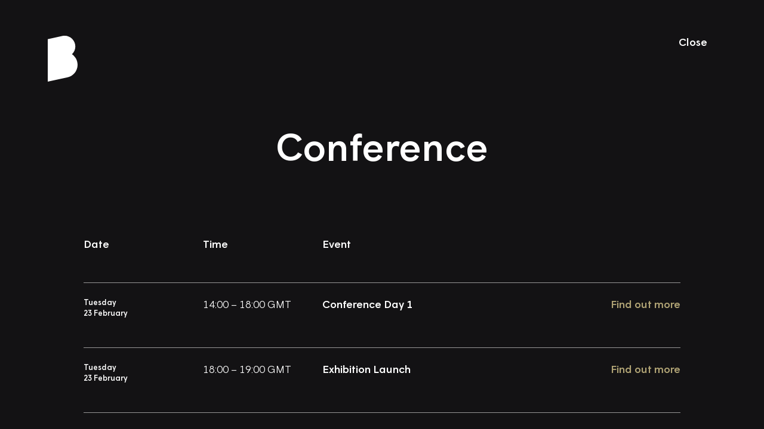

--- FILE ---
content_type: text/html; charset=UTF-8
request_url: https://phd2022.bartlettarchucl.com/events
body_size: 17598
content:

<!DOCTYPE html>
<html lang="en">
<head>
		
				
	<meta charset="UTF-8"/>
	<title>Conference</title>

	<!-- Meta Tags -->
	<meta http-equiv="X-UA-Compatible" content="IE=Edge">
	<meta http-equiv="cache-control" content="no-cache"/>
	<meta http-equiv="pragma" content="no-cache"/>
	<meta name="format-detection" content="telephone=no"/>
	<meta name="language" content="en_EN"/>
	<meta name="viewport" content="width=device-width, initial-scale=1, minimum-scale=1, user-scalable=no"/>

	<!-- Sharing -->
	<meta name="author" content="Conference">

	<link id="favicon" rel="icon" type="image/png" sizes="32x32" href="/assets/images/favicons/favicon_32x32_black.png">

	<!-- Global site tag (gtag.js) - Google Analytics -->
	<script async src="https://www.googletagmanager.com/gtag/js?id=UA-115620338-1"></script>
	<script>
	window.dataLayer = window.dataLayer || [];
	function gtag(){dataLayer.push(arguments);}
	window.gtagId = 'UA-174676252-11';
	gtag('js', new Date());
	gtag('config', gtagId,  { client_storage: 'none', 'anonymize_ip': true  });
	window.gtag = gtag;
	</script>
	<script>
		var pusher_key = "937b5229483b111d88d5";
		var pusher_cluster = "eu";
		var show_id = "phd2022";
	</script>

	
	
	<!-- Sharing -->
	<meta name="description" content="Explore ambitious and creative work from students at The Bartlett School of Architecture"/>
	<meta property="og:title" content="Conference"/>
	<meta property="og:site_name" content="Conference"/>
	<meta property="og:description" content="Explore ambitious and creative work from students at The Bartlett School of Architecture"/>
	<meta property="og:type" content="website"/>
	<meta property="og:image" content="https://phd2022.bartlettarchucl.com/assets/images/bartlett-share-image.jpg"/>
	<meta name="twitter:title" content="Conference">
	<meta name="twitter:card" content="summary_large_image">
	<meta name="twitter:image" content="https://phd2022.bartlettarchucl.com/assets/images/bartlett-share-image.jpg">
	<link rel="image_src" href="https://phd2022.bartlettarchucl.com/assets/images/bartlett-share-image.jpg"/>

	<link href="/build/css/bundle-57d7cb4e33.css" rel="stylesheet">
	
</head>

<body data-pagetitle="Conference">

<div id="SiteWrapper">

	<div class="main-logo colorize">
		<a href="/">
			<div class="b">
				<svg viewBox="0 0 73 112" fill="none" xmlns="http://www.w3.org/2000/svg">
	<path fill-rule="evenodd" clip-rule="evenodd"
		  d="M73 70.9797C73 60.1811 67.5618 50.6547 59.2757 44.9753C64.332 40.2298 67.4943 33.4932 67.4943 26.015C67.4943 11.6474 55.8378 0 41.4583 0C39.7135 0 38.0101 0.174797 36.3614 0.501826L0 8.22829V112L47.0823 101.987C61.8174 99.335 73 86.4669 73 70.9797Z"
		  fill="white"/>
</svg>

				<div class="text">
					<svg width="71px" height="50px" viewBox="0 0 71 50" version="1.1" xmlns="http://www.w3.org/2000/svg" xmlns:xlink="http://www.w3.org/1999/xlink">
    <g id="Page-1" stroke="none" stroke-width="1" fill="none" fill-rule="evenodd">
        <g id="MENU_V2-Copy-7" transform="translate(-229.000000, -892.000000)" fill="#FFFFFF">
            <g id="Group-10" transform="translate(229.000000, 892.000000)">
                <path d="M2.46361769,45.5358464 C2.38079816,45.5536644 2.32545522,45.5221402 2.35312669,45.3999596 L3.25089047,41.1614259 C3.2647262,41.1005313 3.27856194,41.0686155 3.30603854,41.0625457 L3.33371001,41.0566716 C3.36138148,41.0507975 3.37521721,41.077035 3.38905294,41.1320555 L4.28681673,44.9870124 C4.31429333,45.0972491 4.25914526,45.1524654 4.17632572,45.1700876 L2.46361769,45.5358464 Z M5.33638385,48.6935511 C5.37789105,48.8151443 5.47454632,48.8815213 5.59867819,48.855088 L6.3582795,48.6927679 C6.57945638,48.6455795 6.66227592,48.4683784 6.63460445,48.3438481 L4.06563985,39.2468704 C4.03816325,39.1223401 3.92767224,39.0587043 3.8033455,39.0855292 L2.83640304,39.2917091 C2.7120763,39.3183382 2.60178017,39.4291624 2.5741087,39.5654408 L0.0051440926,49.7594991 C-0.0225273763,49.8961692 0.0602921608,50.0379301 0.281469042,49.9907417 L1.04107035,49.8284216 C1.16539709,49.8017924 1.26205236,49.6941011 1.3033647,49.5546899 L1.91135753,47.2058447 C1.952475,47.0664335 2.04932514,46.9734273 2.17345701,46.9467982 L4.46609667,46.4570965 C4.59061828,46.4304674 4.70091441,46.479418 4.72878075,46.6041441 L5.33638385,48.6935511 Z M11.3028982,41.6756029 C11.4547015,41.6430997 11.5790283,41.4858704 11.5790283,41.3262914 L11.5790283,40.6157247 C11.5790283,40.4561457 11.4547015,40.3521747 11.3028982,40.3844821 L11.0265732,40.4436144 C9.54887781,40.759052 9.31406006,41.607072 8.98258705,41.6779525 C8.7752459,41.722008 8.7752459,41.403046 8.73393357,41.2232994 C8.69242636,41.0290635 8.60960682,40.9597494 8.45760862,40.9922526 L7.98816799,41.0926992 C7.83616978,41.1250066 7.71184304,41.2820401 7.71184304,41.441619 L7.71184304,48.1135845 C7.71184304,48.2731634 7.83616978,48.3773303 7.98816799,48.3448271 L8.67859063,48.1973879 C8.83058884,48.1648847 8.95491558,48.0076554 8.95491558,47.8482723 L8.95491558,44.3671021 C8.95491558,42.7715087 9.93530403,41.9675442 11.0265732,41.7345394 L11.3028982,41.6756029 Z M16.5649593,44.1487825 C16.5649593,44.8303705 15.9986685,45.4735812 15.1560528,45.6535236 C14.2031409,45.8569623 13.6919982,45.284632 13.6366553,44.52766 C13.595343,43.9416236 13.595343,43.1004566 13.6366553,42.496798 C13.6919982,41.7163297 14.2031409,40.9256798 15.1560528,40.7220454 C16.0123094,40.539166 16.5786001,40.9548544 16.5786001,41.6366382 C16.5786001,41.7960213 16.7167626,41.8390978 16.8410893,41.8124687 L17.58666,41.6532814 C17.7388531,41.6207782 17.8214778,41.4725558 17.8214778,41.3131727 C17.8214778,39.9061369 16.7029269,39.0863124 15.1560528,39.4164352 C13.4984928,39.7706417 12.5042686,41.2158589 12.3937776,42.762306 C12.3524653,43.3514753 12.3524653,44.221621 12.3937776,44.793168 C12.5042686,46.2924267 13.4984928,47.3129486 15.1560528,46.9591338 C16.7029269,46.6286194 17.8214778,45.3308413 17.8214778,43.9240014 C17.8214778,43.7644224 17.697151,43.6604514 17.5453477,43.6929546 L16.8270587,43.8462678 C16.7029269,43.8728969 16.5649593,43.960029 16.5649593,44.1487825 L16.5649593,44.1487825 Z M23.4565191,44.7510705 C23.4565191,44.9106495 23.5808458,45.0146205 23.732844,44.9821173 L24.4234615,44.8346781 C24.5752649,44.802175 24.6995916,44.6451415 24.6995916,44.4855625 L24.6995916,40.1340509 C24.6995916,38.6112959 23.5256978,37.6289555 22.075479,37.9387148 C21.4400095,38.0744058 21.0810599,38.5139821 20.8049298,38.5727228 C20.6114244,38.6140371 20.5009334,38.4636609 20.5009334,38.3330608 L20.5009334,35.7077427 C20.5009334,35.5481638 20.3766067,35.4441927 20.2248033,35.4766959 L19.5341858,35.6241351 C19.3823825,35.6566383 19.2580557,35.8136718 19.2580557,35.9732507 L19.2580557,45.6476495 C19.2580557,45.8074243 19.3823825,45.9111995 19.5341858,45.8788921 L20.2248033,45.7312572 C20.3766067,45.6989498 20.5009334,45.5417205 20.5009334,45.3823373 L20.5009334,40.9583788 C20.5009334,40.2041481 21.1223722,39.4477636 21.9788237,39.26508 C22.8352751,39.0820048 23.4565191,39.645524 23.4565191,40.3997547 L23.4565191,44.7510705 Z M27.5859986,34.1364288 C27.5859986,34.0205138 27.4893434,33.925158 27.3652115,33.9517871 L26.4259405,34.1520929 C26.3018086,34.1787221 26.2051534,34.3153921 26.2051534,34.4315029 L26.2051534,35.4322488 C26.2051534,35.562849 26.3018086,35.6437153 26.4259405,35.617282 L27.3652115,35.4165846 C27.4893434,35.3901513 27.5859986,35.2679706 27.5859986,35.1373704 L27.5859986,34.1364288 Z M27.5446863,37.2058266 C27.5446863,37.0464434 27.4203596,36.9422766 27.2685562,36.9747798 L26.5502673,37.1282888 C26.398269,37.1605962 26.2739423,37.3176297 26.2739423,37.4772086 L26.2739423,44.1493699 C26.2739423,44.308753 26.398269,44.4129199 26.5502673,44.3804167 L27.2685562,44.2269076 C27.4203596,44.1944044 27.5446863,44.0375667 27.5446863,43.877792 L27.5446863,37.2058266 Z M31.5983616,36.1224521 C31.5153472,36.1402701 31.4600043,36.093865 31.4600043,36.0071245 L31.4600043,33.758726 C31.4600043,33.5991471 31.3358724,33.495176 31.1838742,33.5276792 L30.4932567,33.6751184 C30.3414534,33.7076216 30.2171266,33.8646551 30.2171266,34.0240382 L30.2171266,36.2724367 C30.2171266,36.359373 30.1617837,36.4292744 30.0789641,36.4468966 L29.1120217,36.6534681 C28.9602184,36.6859713 28.8358916,36.8430048 28.8358916,37.0025837 L28.8358916,37.7276399 C28.8358916,37.8872188 28.9602184,37.9913856 29.1120217,37.9588824 L30.0789641,37.7523109 C30.1617837,37.7344929 30.2171266,37.7808981 30.2171266,37.8680301 L30.2171266,41.2765576 C30.2171266,42.9444022 31.1287261,43.4023839 32.5651092,43.0957574 L33.3247105,42.9334372 C33.4767087,42.9011298 33.6010355,42.7439005 33.6010355,42.5845174 L33.6010355,41.9025378 C33.6010355,41.7431547 33.4767087,41.6391836 33.3247105,41.6716868 L32.5651092,41.8338112 C31.7226884,42.0137535 31.4600043,41.6491695 31.4600043,41.0110496 L31.4600043,37.6023263 C31.4600043,37.5153901 31.5153472,37.4456845 31.5983616,37.4278664 L33.186548,37.0885409 C33.3383514,37.0560378 33.462873,36.8992001 33.462873,36.7396211 L33.462873,36.0143692 C33.462873,35.8547903 33.3383514,35.7508192 33.186548,35.7831266 L31.5983616,36.1224521 Z M37.4387954,35.9628732 C38.2952468,35.7799938 38.9997001,36.20978 38.9997001,37.21033 C38.9997001,37.2976579 38.9443571,37.3673635 38.8617325,37.3851815 L35.9887714,37.9986303 C35.905757,38.0164483 35.8508038,37.9700432 35.8508038,37.8831069 C35.8508038,36.9982761 36.4858835,36.1663118 37.4387954,35.9628732 L37.4387954,35.9628732 Z M39.9111047,38.3213126 C40.0631029,38.2888094 40.1874297,38.1319717 40.1874297,37.972197 L40.1874297,36.9714511 C40.1874297,35.1585171 39.0961605,34.303644 37.4251545,34.6603959 C35.7677894,35.0144065 34.7041917,36.4745047 34.5937007,38.0209518 C34.5521935,38.6101211 34.5521935,39.4802668 34.5937007,40.0518139 C34.7041917,41.5510726 35.7677894,42.5569093 37.4251545,42.2028986 C38.8617325,41.8960763 39.9387762,40.7521989 40.1046101,39.4548125 C40.1320867,39.2458914 40.0079549,39.1853884 39.8697924,39.2151504 L39.1653392,39.3653308 C39.0410124,39.3919599 38.9030448,39.4794836 38.847507,39.6799852 C38.6820628,40.2517281 38.1432486,40.7437794 37.4251545,40.8974843 C36.4720478,41.1009229 35.8231324,40.6593886 35.8231324,39.3394849 C35.8231324,39.2525486 35.8780856,39.182843 35.9611,39.165025 L39.9111047,38.3213126 Z M45.6841136,37.9295121 C45.6841136,38.6114917 45.1178229,39.2543109 44.275402,39.4342532 C43.3222953,39.6378877 42.8113475,39.0653616 42.7561994,38.3085855 C42.7146922,37.7227448 42.7146922,36.881382 42.7561994,36.2777234 C42.8113475,35.4970594 43.3222953,34.7062136 44.275402,34.502775 C45.1318535,34.3198956 45.6981442,34.735584 45.6981442,35.4173678 C45.6981442,35.5769467 45.8361118,35.6198274 45.9602437,35.5933941 L46.7062042,35.434011 C46.8582024,35.4015078 46.9410219,35.2532854 46.9410219,35.0939023 C46.9410219,33.6868665 45.8222761,32.867042 44.275402,33.1973606 C42.6178421,33.5513713 41.6236179,34.9965885 41.5131269,36.5430356 C41.4716197,37.1324007 41.4716197,38.0023506 41.5131269,38.5738977 C41.6236179,40.0733521 42.6178421,41.0936782 44.275402,40.7398634 C45.8222761,40.409349 46.9410219,39.1115709 46.9410219,37.704731 C46.9410219,37.5451521 46.8166952,37.441181 46.6648918,37.4736842 L45.9466028,37.6269974 C45.8222761,37.6536266 45.6841136,37.7409544 45.6841136,37.9295121 L45.6841136,37.9295121 Z M50.6562089,32.0523084 C50.5731945,32.0699306 50.5182413,32.0235255 50.5182413,31.936785 L50.5182413,29.6881907 C50.5182413,29.5288076 50.3937197,29.4250323 50.2417215,29.4573397 L49.5512988,29.6049747 C49.3993006,29.6372821 49.2749739,29.7943156 49.2749739,29.9538945 L49.2749739,32.2020972 C49.2749739,32.2892293 49.2198258,32.3589349 49.1370063,32.3767529 L48.1702587,32.5831286 C48.0182605,32.6156318 47.8937389,32.7726653 47.8937389,32.9322442 L47.8937389,33.6574962 C47.8937389,33.8168793 48.0182605,33.9210462 48.1702587,33.888543 L49.1370063,33.6819715 C49.2198258,33.6643493 49.2749739,33.7105586 49.2749739,33.7976907 L49.2749739,37.2062182 C49.2749739,38.8742585 50.1867683,39.3320444 51.6229565,39.0254179 L52.3827527,38.8632935 C52.534556,38.8307904 52.6588827,38.6737569 52.6588827,38.5141779 L52.6588827,37.8323941 C52.6588827,37.6728152 52.534556,37.5690399 52.3827527,37.6013473 L51.6229565,37.7636675 C50.7805356,37.9436099 50.5182413,37.5788301 50.5182413,36.940906 L50.5182413,33.5321827 C50.5182413,33.4450506 50.5731945,33.375345 50.6562089,33.357527 L52.2445902,33.0182015 C52.3965884,32.9858941 52.5207203,32.8288606 52.5207203,32.6692817 L52.5207203,31.9440297 C52.5207203,31.7846466 52.3965884,31.6804797 52.2445902,31.7129829 L50.6562089,32.0523084 Z M53.8327766,35.9429013 C53.8327766,37.5381032 54.8961795,38.471493 56.4568893,38.1382374 C57.4789798,37.9199178 57.5341279,37.4296287 57.9347796,37.3438672 C58.0727472,37.3144969 58.196879,37.4184679 58.2798934,37.5022713 C58.3350415,37.5484807 58.3905793,37.5800049 58.4733989,37.5623827 L59.0811968,37.4325657 C59.2330002,37.4000625 59.3573269,37.243029 59.3573269,37.0836459 L59.3573269,30.4114846 C59.3573269,30.2519057 59.2330002,30.1479347 59.0811968,30.1804379 L58.3905793,30.327877 C58.2385811,30.3603802 58.1142544,30.5174137 58.1142544,30.6769926 L58.1142544,35.1007554 C58.1142544,35.9419223 57.4513083,36.6203775 56.5948569,36.8030611 C55.641945,37.0064998 55.0758491,36.5183645 55.0758491,35.6771975 L55.0758491,31.3258817 C55.0758491,31.1663027 54.9513275,31.0623317 54.7995242,31.0948349 L54.1089067,31.2422741 C53.9571033,31.2747772 53.8327766,31.4318107 53.8327766,31.5913897 L53.8327766,35.9429013 Z M64.3155864,30.3533313 C64.4675847,30.3210239 64.5919114,30.1635989 64.5919114,30.0042157 L64.5919114,29.2934532 C64.5919114,29.1338742 64.4675847,29.0299032 64.3155864,29.0624064 L64.0392615,29.1215387 C62.5613712,29.4369763 62.3265535,30.2848005 61.9952753,30.3558768 C61.788129,30.3999323 61.788129,30.0807745 61.746427,29.9010279 C61.7051146,29.7069877 61.6222951,29.6376737 61.4702969,29.6701769 L61.0006614,29.7704277 C60.8488581,29.8027351 60.7245313,29.9599644 60.7245313,30.1195433 L60.7245313,36.7915088 C60.7245313,36.9510877 60.8488581,37.0550587 61.0006614,37.0225556 L61.6912789,36.8753122 C61.8430822,36.842809 61.9676038,36.6855797 61.9676038,36.5260008 L61.9676038,33.0450264 C61.9676038,31.449433 62.9481872,30.6454685 64.0392615,30.4124637 L64.3155864,30.3533313 Z M68.2515606,29.3821516 C69.108012,29.1990764 69.8122704,29.6290584 69.8122704,30.6298043 C69.8122704,30.7167405 69.7571223,30.786642 69.6741079,30.80446 L66.8013418,31.417713 C66.7185222,31.435531 66.6631793,31.3893216 66.6631793,31.3023854 C66.6631793,30.4177503 67.2986487,29.5855903 68.2515606,29.3821516 L68.2515606,29.3821516 Z M70.7238699,31.7405911 C70.8756733,31.7080879 71,31.5510544 71,31.3916713 L71,30.3905338 C71,28.5777955 69.9089257,27.7227266 68.2379197,28.0796743 C66.5803598,28.4334892 65.5169569,29.8935874 65.4064659,31.4402302 C65.3649587,32.0293995 65.3649587,32.8995452 65.4064659,33.4710923 C65.5169569,34.970351 66.5803598,35.9761877 68.2379197,35.6219813 C69.6741079,35.3153548 70.7513465,34.1714774 70.9173753,32.8740909 C70.9448519,32.6651698 70.8207201,32.6046669 70.6823627,32.634233 L69.9779095,32.7846093 C69.8535827,32.8112384 69.7156151,32.898762 69.6604671,33.0990678 C69.4944383,33.6710065 68.9560138,34.1632537 68.2379197,34.3165669 C67.284813,34.5200056 66.6357027,34.0784713 66.6357027,32.7585675 C66.6357027,32.6718271 66.6906559,32.6019257 66.7736703,32.5843034 L70.7238699,31.7405911 Z" id="Fill-1"></path>
                <path d="M4.8997281,32.491442 C4.8997281,33.4288396 4.15217293,34.3078971 3.11422734,34.5311717 C2.07608647,34.7546442 1.32872658,34.2123774 1.32872658,33.2601476 L1.32872658,33.0256004 C1.32872658,32.8646212 1.20432934,32.7592134 1.05200619,32.7922398 L0.276915681,32.9589542 C0.124592528,32.9917829 0,33.1505868 0,33.311566 L0,33.5461132 C0,35.2160258 1.32872658,36.3070854 3.11422734,35.9228315 C4.71986961,35.5773391 6.22845469,34.0806672 6.22845469,32.2054764 C6.22845469,30.5205338 5.24557977,29.794545 3.66786342,29.7241413 C2.76818038,29.6834021 1.59177695,29.8048287 1.59177695,28.5156103 C1.59177695,27.6804563 2.21454431,27.0191361 3.11422734,26.8255259 C3.82018657,26.673446 4.63667773,26.8785265 4.63667773,27.8600253 L4.63667773,28.0504713 C4.63667773,28.2114505 4.76127026,28.3166605 4.91339813,28.2840296 L5.67481861,28.1200839 C5.82714176,28.0870575 5.95173429,27.9286491 5.95173429,27.7672743 L5.95173429,27.5768284 C5.95173429,26.0682906 4.74740495,25.0820454 3.11422734,25.4336684 C1.68863886,25.7403992 0.262855083,27.043461 0.262855083,28.8015759 C0.262855083,30.3983161 1.21799937,31.0716999 2.57445658,31.1021554 C3.97231444,31.1379505 4.8997281,31.1288534 4.8997281,32.491442 L4.8997281,32.491442 Z M11.5156304,31.609418 C11.5156304,32.2978318 10.948129,32.9474839 10.1037119,33.1292283 C9.14876294,33.3349021 8.6367228,32.7564447 8.58145683,31.9918921 C8.5398609,31.3999868 8.5398609,30.5505938 8.58145683,29.9410876 C8.6367228,29.1526056 9.14876294,28.35384 10.1037119,28.1481663 C10.961799,27.9634554 11.5293004,28.3835045 11.5293004,29.072116 C11.5293004,29.2330953 11.6677583,29.2766032 11.7923508,29.2497074 L12.539906,29.0889259 C12.6920338,29.0560972 12.7752257,28.9063904 12.7752257,28.7454112 C12.7752257,27.324087 11.653893,26.4962502 10.1037119,26.8298767 C8.44299899,27.1874326 7.44645406,28.6471229 7.33553155,30.2090567 C7.2941309,30.8039285 7.2941309,31.682986 7.33553155,32.260059 C7.44645406,33.7743319 8.44299899,34.8050738 10.1037119,34.4477157 C11.653893,34.1138914 12.7752257,32.8031168 12.7752257,31.3821881 C12.7752257,31.2208133 12.6504379,31.1159988 12.49831,31.1488275 L11.7786808,31.3036761 C11.653893,31.3305719 11.5156304,31.4187743 11.5156304,31.609418 L11.5156304,31.609418 Z M18.2975259,32.2444357 C18.2975259,32.4056127 18.4221184,32.5108228 18.5742463,32.4779941 L19.2663402,32.3290784 C19.4186633,32.2962497 19.5432559,32.1374458 19.5432559,31.9764666 L19.5432559,27.5813769 C19.5432559,26.0431746 18.3668524,25.0511944 16.9135333,25.3640558 C16.2769007,25.5009079 15.9169884,25.9446886 15.6400727,26.0042153 C15.4463489,26.0459433 15.3356217,25.8940612 15.3356217,25.7623509 L15.3356217,23.110544 C15.3356217,22.9495647 15.2110292,22.8445524 15.058706,22.8771834 L14.3668074,23.0262968 C14.2144842,23.0591255 14.090087,23.2175339 14.090087,23.3787109 L14.090087,33.1501912 C14.090087,33.3113683 14.2144842,33.4163805 14.3668074,33.3835518 L15.058706,33.2346361 C15.2110292,33.2018074 15.3356217,33.0432013 15.3356217,32.8822221 L15.3356217,28.41396 C15.3356217,27.6519784 15.9585843,26.8880191 16.8164761,26.7031105 C17.6747585,26.5185974 18.2975259,27.0877599 18.2975259,27.8493461 L18.2975259,32.2444357 Z M22.1038471,27.0302108 C22.1593084,26.2417289 22.7404798,25.4281311 23.6956241,25.2224573 C24.6505731,25.0169813 25.2317445,25.5806065 25.2870105,26.3449613 C25.3288017,26.9366688 25.3288017,27.7862596 25.2870105,28.3959636 C25.2317445,29.18405 24.6505731,29.9980434 23.6956241,30.2035194 C22.7404798,30.4091931 22.1593084,29.8455679 22.1038471,29.0812131 C22.0622512,28.4895056 22.0622512,27.6399148 22.1038471,27.0302108 L22.1038471,27.0302108 Z M20.8583124,29.3491823 C20.9686491,30.863653 22.0345206,31.8793648 23.6956241,31.5220067 C25.3565323,31.1644508 26.4222085,29.6897305 26.5329358,28.1277967 C26.5743364,27.5329249 26.5743364,26.6536697 26.5329358,26.0767944 C26.4222085,24.5623237 25.3565323,23.5466118 23.6956241,23.9041677 C22.0345206,24.2617236 20.9686491,25.7364439 20.8583124,27.2983778 C20.8165212,27.8932495 20.8165212,28.772307 20.8583124,29.3491823 L20.8583124,29.3491823 Z M28.9966651,25.5465912 C29.0519311,24.7581093 29.6331025,23.9445114 30.5882468,23.7388377 C31.5433911,23.5333617 32.1245625,24.0967891 32.1800237,24.8613417 C32.2214244,25.4530492 32.2214244,26.30264 32.1800237,26.9121462 C32.1245625,27.7004304 31.5433911,28.514226 30.5882468,28.7198997 C29.6331025,28.9253757 29.0519311,28.3619483 28.9966651,27.5973957 C28.9550692,27.0056882 28.9550692,26.1560974 28.9966651,25.5465912 L28.9966651,25.5465912 Z M27.7509351,27.8655627 C27.8616623,29.3800333 28.9273386,30.3957452 30.5882468,30.0383871 C32.249155,29.6806334 33.3148312,28.2061109 33.4255584,26.6441771 C33.4671544,26.0493053 33.4671544,25.1700501 33.4255584,24.5931748 C33.3148312,23.0787041 32.249155,22.0629922 30.5882468,22.4205481 C28.9273386,22.7779062 27.8616623,24.2526265 27.7509351,25.8145604 C27.7095345,26.4094321 27.7095345,27.2884896 27.7509351,27.8655627 L27.7509351,27.8655627 Z M35.986345,18.665618 C35.986345,18.504441 35.8617525,18.3994287 35.7096246,18.4322574 L35.0175307,18.5811731 C34.8650122,18.6140018 34.7404197,18.7726079 34.7404197,18.9337849 L34.7404197,28.7050675 C34.7404197,28.8662445 34.8650122,28.9712568 35.0175307,28.9384281 L35.7096246,28.7895124 C35.8617525,28.7566837 35.986345,28.5980776 35.986345,28.4369006 L35.986345,18.665618 Z M42.2837357,22.6863419 C42.3390016,21.8982555 42.9201731,21.0844598 43.8753173,20.8787861 C44.8302663,20.6733101 45.411633,21.2367375 45.4670943,22.0012901 C45.5084949,22.5929976 45.5084949,23.4425884 45.4670943,24.0520946 C45.411633,24.8403788 44.8302663,25.6541744 43.8753173,25.8598481 C42.9201731,26.0653241 42.3390016,25.501699 42.2837357,24.7373442 C42.2421397,24.1456366 42.2421397,23.2960459 42.2837357,22.6863419 L42.2837357,22.6863419 Z M41.0380057,25.0053133 C41.1485376,26.5199818 42.2144091,27.5356936 43.8753173,27.1781377 C45.5362256,26.8205818 46.6019018,25.3460593 46.712629,23.7841255 C46.7542249,23.189056 46.7542249,22.3099985 46.712629,21.7331232 C46.6019018,20.2186525 45.5362256,19.2029406 43.8753173,19.5602988 C42.2144091,19.9178547 41.1485376,21.3925749 41.0380057,22.9545088 C40.9964097,23.5493805 40.9964097,24.428438 41.0380057,25.0053133 L41.0380057,25.0053133 Z M51.6262224,16.2803959 C51.7785456,16.2475672 51.9029428,16.0889611 51.9029428,15.9277841 L51.9029428,15.2393703 C51.9029428,15.0781933 51.7785456,14.973181 51.6262224,15.0060097 L51.4877646,15.035872 C50.0344455,15.3485356 48.9271733,16.7882518 48.9271733,18.3264541 L48.9271733,18.546169 C48.9271733,18.6341736 48.8719073,18.7045773 48.7889108,18.722376 L47.7507699,18.9460462 C47.5984467,18.9786772 47.4740495,19.137481 47.4740495,19.2984603 L47.4740495,20.0309752 C47.4740495,20.1921522 47.5984467,20.2971645 47.7507699,20.2643358 L48.7889108,20.0408634 C48.8719073,20.0230647 48.9271733,20.0697368 48.9271733,20.1577414 L48.9271733,25.6514057 C48.9271733,25.8125827 49.0517658,25.917595 49.2038937,25.8847663 L49.8959876,25.7358506 C50.0483108,25.7030219 50.1729033,25.5444158 50.1729033,25.3834366 L50.1729033,19.8895745 C50.1729033,19.8015699 50.2281693,19.7311662 50.3113611,19.7131697 L51.7232796,19.4094054 C51.8754075,19.3765767 52,19.2179706 52,19.0567936 L52,18.3242787 C52,18.1631017 51.8754075,18.0580894 51.7232796,18.0909181 L50.3113611,18.3948801 C50.2281693,18.4126788 50.1729033,18.3660067 50.1729033,18.2780021 L50.1729033,18.0582872 C50.1729033,17.3257722 50.7544653,16.4680732 51.4877646,16.3102581 L51.6262224,16.2803959 Z" id="Fill-3"></path>
                <path d="M3.68051974,14.1320153 L5.49336221,13.7496276 C5.64430324,13.7179061 5.76792375,13.5635284 5.76792375,13.4070359 L5.76792375,12.6236121 C5.76792375,12.4671196 5.64430324,12.364842 5.49336221,12.3965634 L0.274561541,13.4972017 C0.12362051,13.5291154 0,13.6834931 0,13.8401779 L0,14.6234094 C0,14.7800941 0.12362051,14.8821796 0.274561541,14.8502658 L2.10116115,14.4649944 C2.18351024,14.4476918 2.2385388,14.4930631 2.2385388,14.5786149 L2.2385388,22.7673637 C2.2385388,22.9238562 2.36215931,23.0259416 2.51329411,22.9942201 L3.26858055,22.8348439 C3.41952158,22.8031224 3.54314209,22.6487447 3.54314209,22.4920599 L3.54314209,14.3035034 C3.54314209,14.2179516 3.59797689,14.1493179 3.68051974,14.1320153 L3.68051974,14.1320153 Z M11.2705866,20.8623463 C11.2705866,21.019031 11.3942071,21.1211164 11.5453419,21.0892027 L12.2320364,20.9444375 C12.3831712,20.9127161 12.5065979,20.7583383 12.5065979,20.6018458 L12.5065979,16.3294468 C12.5065979,14.8341167 11.3393723,13.8697846 9.89739133,14.173926 C9.2657254,14.3071561 8.90862101,14.7383756 8.63386571,14.7964355 C8.44165325,14.8368083 8.33159612,14.6891593 8.33159612,14.5609277 L8.33159612,11.9832233 C8.33159612,11.8265385 8.20816937,11.7244531 8.05703458,11.7563668 L7.37034008,11.901132 C7.21939905,11.9330457 7.09577854,12.0872312 7.09577854,12.2439159 L7.09577854,21.7428569 C7.09577854,21.8995416 7.21939905,22.001627 7.37034008,21.9699056 L8.05703458,21.8249482 C8.20816937,21.7932267 8.33159612,21.638849 8.33159612,21.4821642 L8.33159612,17.1386322 C8.33159612,16.3982727 8.94969867,15.655414 9.80109134,15.4758513 C10.6526778,15.2962887 11.2705866,15.8495877 11.2705866,16.5901395 L11.2705866,20.8623463 Z M16.6263774,14.0364664 C17.47777,13.8569038 18.1782217,14.2787029 18.1782217,15.2614912 C18.1782217,15.3468508 18.1233869,15.4152922 18.040844,15.4327871 L15.1845902,16.0351102 C15.1020473,16.052605 15.0472125,16.0072337 15.0472125,15.9218742 C15.0472125,15.0530909 15.6786847,14.2362154 16.6263774,14.0364664 L16.6263774,14.0364664 Z M19.0846429,16.3519402 C19.2355839,16.3200265 19.3592044,16.1660333 19.3592044,16.0093485 L19.3592044,15.0265602 C19.3592044,13.2465061 18.2743279,12.4071372 16.6126202,12.7576112 C14.9646697,13.1052015 13.9073074,14.5388189 13.7972503,16.0572191 C13.7561726,16.6355108 13.7561726,17.4900675 13.7972503,18.0510565 C13.9073074,19.5231242 14.9646697,20.5107188 16.6126202,20.1631285 C18.040844,19.8618709 19.1119634,18.7387392 19.2768553,17.4648826 C19.3041759,17.2599427 19.1807491,17.2003449 19.0435652,17.2293748 L18.3429198,17.3770237 C18.2194931,17.4031699 18.0821154,17.4891062 18.0270869,17.6857792 C17.8623887,18.2475373 17.3266352,18.7308569 16.6126202,18.8813896 C15.6651213,19.0813309 15.0195045,18.6476121 15.0195045,17.3518388 C15.0195045,17.266287 15.074533,17.1976533 15.1570759,17.1803507 L19.0846429,16.3519402 Z M27.4615794,13.14692 C28.3127784,12.9673573 29.0405505,13.4975862 29.0405505,14.4944088 C29.0405505,15.3487733 28.3127784,16.200254 27.4615794,16.3798166 L26.0606762,16.6753068 C25.9783271,16.6926094 25.9232985,16.6472381 25.9232985,16.5616863 L25.9232985,13.6137059 C25.9232985,13.5283464 25.9918905,13.4141492 26.0606762,13.4424101 L27.4615794,13.14692 Z M27.4615794,7.76369333 L24.9209648,8.2994975 C24.76983,8.33121895 24.6464033,8.48559669 24.6464033,8.64228144 L24.6464033,18.041444 C24.6464033,18.1981287 24.76983,18.3002141 24.9209648,18.2684927 L27.4615794,17.7326885 C29.0405505,17.3995171 30.3455413,15.8711199 30.3455413,14.2192973 C30.3455413,13.4074204 29.9334084,12.5972737 29.3701406,12.2460307 C29.260471,12.1835491 29.260471,12.0555097 29.3701406,11.9326612 C29.8923307,11.352447 30.1531351,10.5000051 30.1531351,9.84500512 C30.1531351,8.30680305 28.944638,7.45090058 27.4615794,7.76369333 L27.4615794,7.76369333 Z M26.0606762,12.1604789 C25.9783271,12.1777815 25.9232985,12.1327947 25.9232985,12.0472429 L25.9232985,9.58354345 C25.9232985,9.49799166 25.9783271,9.42935797 26.0606762,9.41205536 L27.4615794,9.11656522 C28.1754007,8.96603251 28.8485318,9.27978651 28.8485318,10.1201166 C28.8485318,10.9460279 28.3540498,11.6767748 27.4615794,11.8649888 L26.0606762,12.1604789 Z M35.5224893,12.8994926 C35.6050321,12.88219 35.6598669,12.9273691 35.6598669,13.0129209 L35.6598669,13.4687485 C35.6598669,14.437118 35.1928992,15.0625112 33.9295673,15.3289714 C33.1330094,15.496999 32.7073131,15.1738247 32.7073131,14.4759527 C32.7073131,13.8776669 33.0369032,13.4237617 33.7373549,13.2761128 L35.5224893,12.8994926 Z M34.2727208,10.1722167 C35.0419581,10.0101489 35.5500036,10.2731486 35.5500036,11.0423458 L35.5500036,11.5833407 C35.5500036,11.6688925 35.4951688,11.7375262 35.4126259,11.7548288 L33.7373549,12.1081866 C32.2951802,12.412328 31.4713018,13.5689114 31.4713018,14.750872 C31.4713018,15.9614779 32.2816168,16.8585222 33.9708387,16.5022807 C34.9869296,16.2879205 35.3302768,15.6744469 35.5775178,15.6223468 C35.7148955,15.5935091 35.7697303,15.7669197 35.8522731,15.8634298 C35.907108,15.9230277 35.9621365,15.9397536 36.0442918,15.9224509 L36.5112596,15.8240183 C36.6623944,15.7921046 36.7860149,15.6379191 36.7860149,15.4812344 L36.7860149,10.7816531 C36.7860149,9.20096351 35.8247589,8.7059166 34.2727208,9.03312819 C33.1054952,9.27920976 31.7871347,10.2266238 31.7871347,11.5510425 C31.7871347,11.7219539 31.8561142,11.8213477 32.0616963,11.777899 L32.6799926,11.6477449 C32.8034193,11.6215987 32.9956318,11.5810337 32.9956318,11.3387972 C32.9956318,10.6553441 33.7921897,10.2737254 34.2727208,10.1722167 L34.2727208,10.1722167 Z M41.7436236,8.86740763 C41.8947584,8.83549392 42.0183789,8.68130844 42.0183789,8.52462369 L42.0183789,7.82675173 C42.0183789,7.67006698 41.8947584,7.56798158 41.7436236,7.59989528 L41.4690621,7.6577629 C39.9993731,7.96767188 39.766083,8.8001197 39.4364929,8.86952239 C39.2305233,8.91316342 39.2305233,8.59979392 39.1890581,8.42330729 C39.1479805,8.23278632 39.0656314,8.16453714 38.9144966,8.19645084 L38.4477226,8.29488347 C38.2967815,8.32679718 38.1729673,8.48098266 38.1729673,8.63766741 L38.1729673,15.1888203 C38.1729673,15.345505 38.2967815,15.4473982 38.4477226,15.4156767 L39.1344171,15.2707193 C39.2853581,15.2389978 39.4089786,15.0848123 39.4089786,14.9281276 L39.4089786,11.510093 C39.4089786,9.94363 40.3839918,9.15405421 41.4690621,8.92527525 L41.7436236,8.86740763 Z M45.6436764,6.84857748 C45.5611335,6.86588009 45.5062987,6.82070105 45.5062987,6.73514926 L45.5062987,4.52772066 C45.5062987,4.37122816 45.3824844,4.2689505 45.2315434,4.30086421 L44.5448489,4.44582163 C44.3939079,4.47754309 44.2702874,4.63172857 44.2702874,4.78841332 L44.2702874,6.99584192 C44.2702874,7.08139372 44.2152588,7.14983516 44.1329097,7.16713777 L43.1716537,7.36977056 C43.0205189,7.40168427 42.8968984,7.556062 42.8968984,7.71274675 L42.8968984,8.4248453 C42.8968984,8.58153005 43.0205189,8.68361545 43.1716537,8.65170175 L44.1329097,8.4488767 C44.2152588,8.43157409 44.2702874,8.47694538 44.2702874,8.56230493 L44.2702874,11.9090143 C44.2702874,13.5469948 45.1767086,13.9964781 46.6049324,13.6954127 L47.3600251,13.5360365 C47.5111599,13.5041227 47.6347804,13.3499373 47.6347804,13.1932525 L47.6347804,12.524026 C47.6347804,12.3673412 47.5111599,12.2654481 47.3600251,12.2971695 L46.6049324,12.4565458 C45.7672969,12.6332247 45.5062987,12.2750606 45.5062987,11.6485139 L45.5062987,8.30161226 C45.5062987,8.21625272 45.5611335,8.14781128 45.6436764,8.13031642 L47.2228412,7.79733729 C47.373976,7.76542359 47.4975965,7.6112381 47.4975965,7.45455335 L47.4975965,6.7424548 C47.4975965,6.5859623 47.373976,6.4834924 47.2228412,6.5154061 L45.6436764,6.84857748 Z M50.1614441,3.16139118 C50.1614441,3.00470643 50.0380174,2.90262102 49.8868826,2.93434248 L49.2001881,3.0792999 C49.049247,3.11102136 48.9254328,3.26539909 48.9254328,3.42208384 L48.9254328,12.9210248 C48.9254328,13.0777095 49.049247,13.1797949 49.2001881,13.1478812 L49.8868826,13.003116 C50.0380174,12.9712023 50.1614441,12.8170169 50.1614441,12.6603321 L50.1614441,3.16139118 Z M54.2812236,6.09514492 C55.1326162,5.91558227 55.8330679,6.33738147 55.8330679,7.32016974 C55.8330679,7.40552929 55.7780393,7.47397073 55.6956902,7.49127334 L52.8392426,8.09378869 C52.7568935,8.11128355 52.7020587,8.06591226 52.7020587,7.98036046 C52.7020587,7.11176941 53.3335309,6.29489394 54.2812236,6.09514492 L54.2812236,6.09514492 Z M56.7392953,8.41061871 C56.8904301,8.37889726 57.0140506,8.22451952 57.0140506,8.06802702 L57.0140506,7.08523874 C57.0140506,5.30499237 55.9291741,4.46581576 54.2676602,4.81628975 C52.6195159,5.16387997 51.5619599,6.59749738 51.4520965,8.11589758 C51.4108251,8.69418927 51.4108251,9.54874598 51.4520965,10.1097351 C51.5619599,11.5818027 52.6195159,12.5693973 54.2676602,12.2216148 C55.6956902,11.9205494 56.7668096,10.7974177 56.9317015,9.52356107 C56.9592158,9.31842901 56.8357891,9.25902338 56.6982177,9.28805332 L55.997766,9.43570226 C55.8741455,9.46184843 55.7369616,9.54778472 55.6819331,9.74445773 C55.5172349,10.3062158 54.9816752,10.7895354 54.2676602,10.9400681 C53.3197738,11.1400094 52.6745444,10.7062906 52.6745444,9.4103251 C52.6745444,9.32496555 52.7291855,9.25633186 52.8117283,9.23902925 L56.7392953,8.41061871 Z M60.5294847,3.70911493 C60.4469418,3.72641754 60.3923008,3.6812385 60.3923008,3.5956867 L60.3923008,1.3882581 C60.3923008,1.23157335 60.2684865,1.1296802 60.1175455,1.16140165 L59.430851,1.30635908 C59.2797162,1.33808053 59.1560957,1.49226601 59.1560957,1.64895077 L59.1560957,3.85637937 C59.1560957,3.94193116 59.1012609,4.0103726 59.0189118,4.02767521 L58.0576558,4.23050026 C57.9067147,4.26222171 57.7829005,4.41659945 57.7829005,4.5732842 L57.7829005,5.28538275 C57.7829005,5.4420675 57.9067147,5.5441529 58.0576558,5.5122392 L59.0189118,5.30941415 C59.1012609,5.29230379 59.1560957,5.33748283 59.1560957,5.42284237 L59.1560957,8.76955175 C59.1560957,10.4075322 60.0627107,10.8570156 61.4907407,10.5557579 L62.2460272,10.3965739 C62.3971619,10.3646602 62.5207825,10.2104747 62.5207825,10.05379 L62.5207825,9.38456343 C62.5207825,9.22787868 62.3971619,9.12579328 62.2460272,9.15770698 L61.4907407,9.31708325 C60.6531052,9.49376213 60.3923008,9.13559809 60.3923008,8.50885909 L60.3923008,5.16214971 C60.3923008,5.07679016 60.4469418,5.00834873 60.5294847,4.99104612 L62.1088433,4.65787474 C62.2599781,4.62596103 62.3834048,4.47177555 62.3834048,4.3150908 L62.3834048,3.60299225 C62.3834048,3.4463075 62.2599781,3.3442221 62.1088433,3.37594355 L60.5294847,3.70911493 Z M66.0087022,2.55349279 C65.9263531,2.57098766 65.8713246,2.52561637 65.8713246,2.44025682 L65.8713246,0.232828219 C65.8713246,0.0761434685 65.7478978,-0.0259419336 65.596763,0.00577951901 L64.9100685,0.150736945 C64.7589337,0.182458398 64.6353132,0.336836134 64.6353132,0.493520885 L64.6353132,2.70094949 C64.6353132,2.78630903 64.5804784,2.85475047 64.4981293,2.87205308 L63.5368733,3.07487812 C63.3857385,3.10679183 63.2623118,3.26116956 63.2623118,3.41785432 L63.2623118,4.12995286 C63.2623118,4.28644536 63.3857385,4.38853077 63.5368733,4.35680931 L64.4981293,4.15398427 C64.5804784,4.13668166 64.6353132,4.18205295 64.6353132,4.26722024 L64.6353132,7.61412187 C64.6353132,9.25191008 65.5417345,9.70158571 66.9699583,9.40032803 L67.7254385,9.24095176 C67.8763795,9.20923031 68,9.05485258 68,8.89836008 L68,8.2289413 C68,8.0724488 67.8763795,7.9703634 67.7254385,8.0022771 L66.9699583,8.16146112 C66.1323227,8.33814 65.8713246,7.97997596 65.8713246,7.35342921 L65.8713246,4.00671983 C65.8713246,3.92136028 65.9263531,3.85272659 66.0087022,3.83542398 L67.5882546,3.50225261 C67.7391956,3.4703389 67.8628161,3.31634567 67.8628161,3.15966092 L67.8628161,2.44756237 C67.8628161,2.29087762 67.7391956,2.18859996 67.5882546,2.22051367 L66.0087022,2.55349279 Z" id="Fill-5"></path>
            </g>
        </g>
    </g>
</svg>
				</div>
			</div>
		</a>
	</div>

	<section class="Gallery3d" style="background-color: #0E2436">
	<div class="webgl"></div>
	<div class="scroll-dummy">
		<div class="title-cards"></div>
	</div>
	<div class="title-screen">
		<div class="flex-wrapper">
			<div class="title">
				PhD Research Projects 2022
			</div>
			<a href="#" class="explore">Explore</a>
		</div>
		<a href="/about" class="aboutButton type-title--body">About the show</a>
	</div>
	<div class="gallery-nav type-title--body">
		<div class="other-visitors">
			<span class="visitor-counter">0</span>&nbsp;other visitors
			<span class="vr"></span>
		</div>
		<a class="mute-button" href="#">
			<span class="mute">Mute</span>
			<span class="unmute">Unmute</span>
		</a>
	</div>

	<div class="progress-bar"></div>
</section>

	<section class="MainNav">
	<ul class="type-title--body">
		<li>
			<a href="/events">Events</a>
		</li>
		<li>
			<a href="/project-index">Index</a>
		</li>
	</ul>
</section>

	<section class="RoomProjectMenu">

	<ul class="menu-items"></ul>

	<div class="unit-info">
		<p>
		</p>
		<div class="menu-opener"></div>
	</div>

	<template id="menu-item-template">
		<li class="menu-item">
			<p>
				<span class="project-title"></span><br/>
				<span class="student-name"></span>
			</p>
		</li>
	</template>
</section>


	<section class="MainMenu">

	<div class="close-menu-hitter"></div>

	<div class="wrapper">
		<ul class="menu-items">
			<li>
				<a id="gallery" href="/">
					PhD Research Projects 2022
				</a>
			</li>
			<li>
				<a id="events" href="/events">
					Conference
				</a>
			</li>
			<li>
				<a id="catalogue" href="https://issuu.com/bartlettarchucl/docs/bartlett-phd-research-projects-2022" target="_blank">
					Read the Book
				</a>
			</li>
			<li>
				<a id="about" href="/about">
					About the Show
				</a>
			</li>
			<li>
				<a id="contact" href="/contact">
					Contact us
				</a>
			</li>
			<li>
				<a id="all-shows" href="javascript:window.open('https://shows.bartlettarchucl.com/')">
					All Bartlett Shows
				</a>
			</li>
		</ul>
	</div>

	<div class="FooterTemplate">
	<div class="copyright">
		<p class="type-p--small">Copyright 2021 © The Bartlett School of Architecture, UCL</p>
	</div>

	<div class="links">
		<ul class="type-link--footer">
			<li><a href="https://www.instagram.com/bartlettarchucl/" target="_blank">Instagram</a></li>
			<li><a href="https://www.facebook.com/BartlettArchitectureUCL/" target="_blank">Facebook</a></li>
			<li><a href="https://www.linkedin.com/company/bartlett-school-of-architecture-university-college-london/" target="_blank">LinkedIn</a></li>
			<li><a href="https://twitter.com/BartlettArchUCL" target="_blank">Twitter</a></li>
			<li><a href="https://www.youtube.com/channel/UCXWCB8fsNFtFr3MSG58GZbQ" target="_blank">YouTube</a></li>
		</ul>
	</div>
</div>
</section>

	<div class="main-menu-toggle colorize">
		<a href="#" class="icon">
			<svg version="1.1" xmlns="http://www.w3.org/2000/svg" xmlns:xlink="http://www.w3.org/1999/xlink" x="0px" y="0px"
	viewBox="0 0 30 34" style="enable-background:new 0 0 30 34;" xml:space="preserve">
	<g class="menu-lines-open">
		<polygon fill="#FFFFFF" class="menu-line" points="0.3,19 7,19 21.4,10.2 29.3,10.2 29.3,15 21.6,15 8.3,23.8 0.3,23.8"/>
		<polygon fill="#FFFFFF" class="menu-line" points="0.3,9.2 7,9.2 21.4,0.4 29.3,0.4 29.3,5.2 21.6,5.2 8.3,13.9 0.3,13.9"/>
		<polygon fill="#FFFFFF" class="menu-line" points="0.3,28.5 7,28.5 21.4,19.8 29.3,19.8 29.3,24.5 21.6,24.5 8.3,33.2 0.3,33.2"/>
	</g>
	<g class="menu-line">
		<polygon class="menu-line-close" points="0.3,14.8 7,14.8 21.4,14.8 29.3,14.8 29.3,19.8 21.6,19.8 8.3,19.8 0.3,19.8"/>
	</g>
</svg>

		</a>
	</div>

	<div class="overlay-layer">
			<div class="EventsPage slide-page theme-dark">
		<a class="close-overlay-button" href="#">Close</a>

		<div class="top grid">
			<div class="wrapper">
				<h1 class="headline type-title--xlarge">Conference</h1>
				<h3 class="description type-p--header"></h3>
			</div>
		</div>

		<div class="events grid active">
			<div class="date-title type-title--body">Date</div>
			<div class="time-title type-title--body">Time</div>
			<div class="event-title type-title--body">Event</div>

							<div class="event grid" data-pastEvent="">
					<div class="divider"></div>

					<div class="event-date"><p>Tuesday<br />
23 February</p></div>

					<div class="event-entries">
													<div class="event-time"><p>14:00 – 18:00 GMT</p></div>
							<div class="event-event"><p>Conference Day 1</p></div>
							<div class="event-link">
																	<a href="https://www.ucl.ac.uk/bartlett/architecture/events/2021/feb/phd-research-projects-2021-conference-exhibition#Conference" target="_blank">
										<p class="label">Find out more</p>
										<span class="arrow">
										<svg width="17px" height="25px" viewBox="0 0 17 25" version="1.1" xmlns="http://www.w3.org/2000/svg" xmlns:xlink="http://www.w3.org/1999/xlink">
    <g stroke="none" stroke-width="1" fill="none" fill-rule="evenodd">
        <polygon fill="#0A0A0A" points="7.18570583 0 7.18570583 20.6652099 0 13.5748044 0 16.7763492 8.33397698 25 16.6666667 16.7763492 16.6666667 13.5748044 9.48096084 20.6652099 9.48096084 0"></polygon>
    </g>
</svg>
									</span>
									</a>
															</div>
											</div>
				</div>
							<div class="event grid" data-pastEvent="">
					<div class="divider"></div>

					<div class="event-date"><p>Tuesday<br />
23 February</p></div>

					<div class="event-entries">
													<div class="event-time"><p>18:00 – 19:00 GMT</p></div>
							<div class="event-event"><p>Exhibition Launch</p></div>
							<div class="event-link">
																	<a href="https://www.ucl.ac.uk/bartlett/architecture/events/2021/feb/phd-research-projects-2021-conference-exhibition" target="_blank">
										<p class="label">Find out more</p>
										<span class="arrow">
										<svg width="17px" height="25px" viewBox="0 0 17 25" version="1.1" xmlns="http://www.w3.org/2000/svg" xmlns:xlink="http://www.w3.org/1999/xlink">
    <g stroke="none" stroke-width="1" fill="none" fill-rule="evenodd">
        <polygon fill="#0A0A0A" points="7.18570583 0 7.18570583 20.6652099 0 13.5748044 0 16.7763492 8.33397698 25 16.6666667 16.7763492 16.6666667 13.5748044 9.48096084 20.6652099 9.48096084 0"></polygon>
    </g>
</svg>
									</span>
									</a>
															</div>
											</div>
				</div>
							<div class="event grid" data-pastEvent="">
					<div class="divider"></div>

					<div class="event-date"><p>Wednesday<br />
24 February</p></div>

					<div class="event-entries">
													<div class="event-time"><p>18:00 – 19:30 GMT</p></div>
							<div class="event-event"><p>Distance – Bartlett International Lecture Series</p></div>
							<div class="event-link">
																	<a href="https://www.ucl.ac.uk/bartlett/architecture/events/2021/feb/phd-conference-bartlett-international-lecture-series" target="_blank">
										<p class="label">Find out more</p>
										<span class="arrow">
										<svg width="17px" height="25px" viewBox="0 0 17 25" version="1.1" xmlns="http://www.w3.org/2000/svg" xmlns:xlink="http://www.w3.org/1999/xlink">
    <g stroke="none" stroke-width="1" fill="none" fill-rule="evenodd">
        <polygon fill="#0A0A0A" points="7.18570583 0 7.18570583 20.6652099 0 13.5748044 0 16.7763492 8.33397698 25 16.6666667 16.7763492 16.6666667 13.5748044 9.48096084 20.6652099 9.48096084 0"></polygon>
    </g>
</svg>
									</span>
									</a>
															</div>
											</div>
				</div>
							<div class="event grid" data-pastEvent="">
					<div class="divider"></div>

					<div class="event-date"><p>Thursday<br />
25 February</p></div>

					<div class="event-entries">
													<div class="event-time"><p>14:00 – 18:30 GMT</p></div>
							<div class="event-event"><p>Conference Day 2</p></div>
							<div class="event-link">
																	<a href="https://www.ucl.ac.uk/bartlett/architecture/events/2021/feb/phd-research-projects-2021-conference-exhibition#Conference" target="_blank">
										<p class="label">Find out more</p>
										<span class="arrow">
										<svg width="17px" height="25px" viewBox="0 0 17 25" version="1.1" xmlns="http://www.w3.org/2000/svg" xmlns:xlink="http://www.w3.org/1999/xlink">
    <g stroke="none" stroke-width="1" fill="none" fill-rule="evenodd">
        <polygon fill="#0A0A0A" points="7.18570583 0 7.18570583 20.6652099 0 13.5748044 0 16.7763492 8.33397698 25 16.6666667 16.7763492 16.6666667 13.5748044 9.48096084 20.6652099 9.48096084 0"></polygon>
    </g>
</svg>
									</span>
									</a>
															</div>
											</div>
				</div>
					</div>

		<div class="events grid past">
			<div class="date-title type-title--body">Past events</div>
		</div>

		<div class="FooterTemplate">
	<div class="copyright">
		<p class="type-p--small">Copyright 2021 © The Bartlett School of Architecture, UCL</p>
	</div>

	<div class="links">
		<ul class="type-link--footer">
			<li><a href="https://www.instagram.com/bartlettarchucl/" target="_blank">Instagram</a></li>
			<li><a href="https://www.facebook.com/BartlettArchitectureUCL/" target="_blank">Facebook</a></li>
			<li><a href="https://www.linkedin.com/company/bartlett-school-of-architecture-university-college-london/" target="_blank">LinkedIn</a></li>
			<li><a href="https://twitter.com/BartlettArchUCL" target="_blank">Twitter</a></li>
			<li><a href="https://www.youtube.com/channel/UCXWCB8fsNFtFr3MSG58GZbQ" target="_blank">YouTube</a></li>
		</ul>
	</div>
</div>
	</div>
	</div>

	<div class="ProjectIndexPage slide-page">

	<a class="close-overlay-button colorize" href="#">Close</a>

	<h1 class="type-title--xlarge title">Index of Works</h1>

	<div class="filter-sticky">
		<button class="filter-toggle">
			<svg width="24" height="24" viewBox="0 0 24 24" fill="none" xmlns="http://www.w3.org/2000/svg">
	<rect x="11" y="2" width="2" height="20" fill="black"/>
	<rect x="2" y="11" width="20" height="2" fill="black"/>
</svg>

		</button>
		<div class="holder">
		</div>
	</div>

	<div class="filter-spacer"></div>

	<div class="filter-bar">
		<div class="filters-wrapper">
			<div class="categories-menu">

				
				<ul class="categories-list type-title--body">
					<li>
						<a   href="#" data-category="shows">Programmes</a>
					</li>
					<li>
						<a  href="#" data-category="awards">
							Awards
						</a>
					</li>
					<li>
						<a  href="#" href="#" data-category="students">
							Students
						</a>
					</li>
				</ul>
			</div>

			<div class="grid">
				<div class="dropdowns-wrapper">
					<div data-category="categories" class="filter categories  ">
						<div id="filter-categories" class="Dropdown">

	<span class="label">Categories</span>

	<div class="dropdown-wrapper">
		<div class="div selected">
			<button class="button" aria-label="change langugage">
								<span class="span dropdown-title type-title--small">Shows</span>
				<span class="icon"><svg width="14" height="14" fill="none" xmlns="http://www.w3.org/2000/svg">
	<path d="M12.97 5.985L6.983 11.97 1 5.985" stroke="#000" stroke-width="2"/>
</svg></span>
			</button>
		</div>
		<div class="div dropdown">
			<div class="div inner-dropdown">
			<ul class="list">
									<li class="list-item">
						<button data-value="shows">
							<span class="span dropdown-title type-p--small">Shows</span>
													</button>
					</li>
									<li class="list-item">
						<button data-value="awards">
							<span class="span dropdown-title type-p--small">Awards</span>
													</button>
					</li>
									<li class="list-item">
						<button data-value="students">
							<span class="span dropdown-title type-p--small">Students</span>
													</button>
					</li>
							</ul>
			</div>
		</div>
	</div>

</div>
					</div>

					<div data-category="shows" class="filter shows  ">
						<div id="shows" class="Dropdown">

	<span class="label">Shows</span>

	<div class="dropdown-wrapper">
		<div class="div selected">
			<button class="button" aria-label="change langugage">
								<span class="span dropdown-title type-title--small">All Shows</span>
				<span class="icon"><svg width="14" height="14" fill="none" xmlns="http://www.w3.org/2000/svg">
	<path d="M12.97 5.985L6.983 11.97 1 5.985" stroke="#000" stroke-width="2"/>
</svg></span>
			</button>
		</div>
		<div class="div dropdown">
			<div class="div inner-dropdown">
			<ul class="list">
									<li class="list-item">
						<button data-value="">
							<span class="span dropdown-title type-p--small">All Shows</span>
													</button>
					</li>
							</ul>
			</div>
		</div>
	</div>

</div>
					</div>

					<div data-category="shows" class="filter programmes  ">
						<div id="programmes" class="Dropdown">

	<span class="label">Programmes</span>

	<div class="dropdown-wrapper">
		<div class="div selected">
			<button class="button" aria-label="change langugage">
								<span class="span dropdown-title type-title--small"></span>
				<span class="icon"><svg width="14" height="14" fill="none" xmlns="http://www.w3.org/2000/svg">
	<path d="M12.97 5.985L6.983 11.97 1 5.985" stroke="#000" stroke-width="2"/>
</svg></span>
			</button>
		</div>
		<div class="div dropdown">
			<div class="div inner-dropdown">
			<ul class="list">
							</ul>
			</div>
		</div>
	</div>

</div>
					</div>

					<div data-category="shows" class="filter units  ">
						<div id="subprogramme" class="Dropdown">

	<span class="label">Units</span>

	<div class="dropdown-wrapper">
		<div class="div selected">
			<button class="button" aria-label="change langugage">
								<span class="span dropdown-title type-title--small">All</span>
				<span class="icon"><svg width="14" height="14" fill="none" xmlns="http://www.w3.org/2000/svg">
	<path d="M12.97 5.985L6.983 11.97 1 5.985" stroke="#000" stroke-width="2"/>
</svg></span>
			</button>
		</div>
		<div class="div dropdown">
			<div class="div inner-dropdown">
			<ul class="list">
									<li class="list-item">
						<button data-value="">
							<span class="span dropdown-title type-p--small">All</span>
													</button>
					</li>
							</ul>
			</div>
		</div>
	</div>

</div>
					</div>

					<div data-category="awards" class="filter awards ">
						<div id="awards" class="Dropdown">

	<span class="label">Awards</span>

	<div class="dropdown-wrapper">
		<div class="div selected">
			<button class="button" aria-label="change langugage">
								<span class="span dropdown-title type-title--small">All Awards</span>
				<span class="icon"><svg width="14" height="14" fill="none" xmlns="http://www.w3.org/2000/svg">
	<path d="M12.97 5.985L6.983 11.97 1 5.985" stroke="#000" stroke-width="2"/>
</svg></span>
			</button>
		</div>
		<div class="div dropdown">
			<div class="div inner-dropdown">
			<ul class="list">
									<li class="list-item">
						<button data-value="">
							<span class="span dropdown-title type-p--small">All Awards</span>
													</button>
					</li>
							</ul>
			</div>
		</div>
	</div>

</div>
					</div>

					<div data-category="students" class="filter search ">
						<div class="Autocomplete">
							<div class="input-wrapper">
								<input type="text" class="student-query input search">
							</div>

							<div class="div dropdown">
								<div class="div inner-dropdown">
									<ul class="list">s
									</ul>
								</div>
							</div>
						</div>
					</div>
				</div>
			</div>

		</div>
	</div>

	<div class="results-container">
		<div class="grid">
			<div class="contents"></div>
		</div>
	</div>
</div>

	<div class="IntroPage">
	<div class="flex-wrapper">
		<div class="load-screen">
			<div class="text">
				<div class="title">
					PhD Research Projects 2022
				</div>
				<span class="type-title--small">22 February – 8 March 2022</span>
			</div>
			<div class="loader">
				<div class="mask">
					<div class="bar" style="background: linear-gradient(90deg, rgba(14,36,54,1) 0%, rgba(218,238,255,1) 33%, rgba(44,102,152,1) 66%, rgba(14,36,54,1) 100%);"></div>
				</div>
			</div>
			<div class="startButton">Explore</div>
		</div>
	</div>
</div>

	<div class="CursorManager">
	<div class="cursor default3d">
		<svg width="17px" height="17px" viewBox="0 0 17 17" version="1.1" xmlns="http://www.w3.org/2000/svg" xmlns:xlink="http://www.w3.org/1999/xlink">
    <g id="Page-1" stroke="none" stroke-width="1" fill="none" fill-rule="evenodd">
        <g id="Group-15" transform="translate(1.000000, 1.000000)">
            <circle id="Oval-Copy-2" fill-opacity="0.1" fill="#17181A" cx="7.5" cy="7.5" r="7.5"></circle>
            <circle id="Oval" stroke="#FFFFFF" stroke-width="2" cx="7.5" cy="7.5" r="7.5"></circle>
        </g>
    </g>
</svg>
	</div>
	<div class="cursor plus3d">
		<svg width="32px" height="32px" viewBox="0 0 32 32" version="1.1" xmlns="http://www.w3.org/2000/svg" xmlns:xlink="http://www.w3.org/1999/xlink">
    <g id="Page-1" stroke="none" stroke-width="1" fill="none" fill-rule="evenodd">
        <g id="Group-14" transform="translate(1.000000, 1.000000)">
            <circle id="Oval-Copy-2" fill-opacity="0.1" fill="#17181A" cx="15" cy="15" r="15"></circle>
            <g id="Group-Copy-4" stroke="#FFFFFF" stroke-width="2">
                <rect id="Rectangle-Copy-4" fill-opacity="0" fill="#000000" x="0" y="0" width="30" height="30" rx="15"></rect>
                <line x1="10" y1="15" x2="20" y2="15" id="Line-2-Copy" stroke-linecap="square"></line>
                <line x1="10" y1="15" x2="20" y2="15" id="Line-2-Copy-2" stroke-linecap="square" transform="translate(15.000000, 15.000000) rotate(90.000000) translate(-15.000000, -15.000000) "></line>
            </g>
        </g>
    </g>
</svg>
	</div>
	<div class="cursor minus3d">
		<svg width="32px" height="32px" viewBox="0 0 32 32" version="1.1" xmlns="http://www.w3.org/2000/svg" xmlns:xlink="http://www.w3.org/1999/xlink">
    <g id="Page-1" stroke="none" stroke-width="1" fill="none" fill-rule="evenodd">
        <g id="Group-13" transform="translate(1.000000, 1.000000)">
            <circle id="Oval-Copy-5" fill-opacity="0.1" fill="#17181A" cx="15" cy="15" r="15"></circle>
            <g id="Group" stroke="#FFFFFF" stroke-width="2">
                <rect id="Rectangle-Copy-3" fill-opacity="0" fill="#000000" x="0" y="0" width="30" height="30" rx="15"></rect>
                <line x1="10" y1="15" x2="20" y2="15" id="Line-2" stroke-linecap="square"></line>
            </g>
        </g>
    </g>
</svg>
	</div>
	<div class="cursor hover3d">
		<svg width="22px" height="22px" viewBox="0 0 22 22" version="1.1" xmlns="http://www.w3.org/2000/svg" xmlns:xlink="http://www.w3.org/1999/xlink">
    <g id="Page-1" stroke="none" stroke-width="1" fill="none" fill-rule="evenodd">
        <g id="Group-16" transform="translate(1.000000, 1.000000)">
            <circle id="Oval-Copy-6" fill-opacity="0.1" fill="#17181A" cx="10" cy="10" r="10"></circle>
            <circle id="Oval-Copy-4" stroke="#FFFFFF" stroke-width="2" cx="10" cy="10" r="10"></circle>
        </g>
    </g>
</svg>
	</div>
	<div class="cursor loader"></div>
</div>


	<div class="ClickBlocker"></div>

	<footer></footer>
</div>

<script>
	//Safari 10 nomodule fix:
	!function() {
		var e = document, t = e.createElement('script');
		if (!('noModule' in t) && 'onbeforeload' in t) {
			var n = !1;
			e.addEventListener('beforeload', function(e) {
				if (e.target === t) n = !0; else if (!e.target.hasAttribute('nomodule') || !n) return;
				e.preventDefault();
			}, !0), t.type = 'module', t.src = '.', e.head.appendChild(t), t.remove();
		}
	}();
</script>
<script>BASE_PATH = '/'</script>
<script src="/assets/scripts/sketchfab-viewer-1.9.0.js" crossorigin></script>
<script type="module" src="/build/js/main-4d4a32495e.js" crossorigin></script>

<script defer src="https://static.cloudflareinsights.com/beacon.min.js/vcd15cbe7772f49c399c6a5babf22c1241717689176015" integrity="sha512-ZpsOmlRQV6y907TI0dKBHq9Md29nnaEIPlkf84rnaERnq6zvWvPUqr2ft8M1aS28oN72PdrCzSjY4U6VaAw1EQ==" data-cf-beacon='{"version":"2024.11.0","token":"b6dc763750274fdf81da9fd93a756c36","r":1,"server_timing":{"name":{"cfCacheStatus":true,"cfEdge":true,"cfExtPri":true,"cfL4":true,"cfOrigin":true,"cfSpeedBrain":true},"location_startswith":null}}' crossorigin="anonymous"></script>
</body>
</html>


--- FILE ---
content_type: text/css
request_url: https://phd2022.bartlettarchucl.com/build/css/bundle-57d7cb4e33.css
body_size: 177439
content:
@charset "UTF-8";.disableSelection{-webkit-user-select:none;-moz-user-select:none;-ms-user-select:none;user-select:none;-webkit-user-drag:none;-webkit-touch-callout:none}@font-face{font-family:Wigrum;src:url("[data-uri]") format("woff");font-weight:300;font-style:italic;font-display:swap}@font-face{font-family:Wigrum;src:url("[data-uri]") format("woff");font-weight:500;font-style:normal;font-display:swap}@font-face{font-family:Wigrum;src:url("[data-uri]") format("woff");font-weight:400;font-style:normal;font-display:swap}.type-title--xlarge{font-size:40px;line-height:100%;font-weight:500}@media (min-width:800px){.type-title--xlarge{font-size:64px}}@media (min-width:1440px){.type-title--xlarge{font-size:90px}}@media (min-width:1921px){.type-title--xlarge{font-size:120px}}@media (min-width:1921px){.type-title--large{font-weight:500;font-size:90px;line-height:100%;letter-spacing:-.01em}}.markdown-format h1,.ProgrammesPage .content h1,.ProgrammesPage .content h2,.type-title--med{font-weight:500;font-size:18px;line-height:125%}@media (min-width:800px){.markdown-format h1,.ProgrammesPage .content h1,.ProgrammesPage .content h2,.type-title--med{font-size:24px}}@media (min-width:1440px){.markdown-format h1,.ProgrammesPage .content h1,.ProgrammesPage .content h2,.type-title--med{font-size:32px}}@media (min-width:1921px){.markdown-format h1,.ProgrammesPage .content h1,.ProgrammesPage .content h2,.type-title--med{font-size:40px}}.close-button,.close-overlay-button,.ContactPage .content .left .body h3,.EventsPage .events .event .event-event,.EventsPage .events .event .event-event p,.EventsPage .events .event .event-link p,.EventsPage .events .event .event-time p,.markdown-format h3,.ProgrammesPage .content h3,.ProjectIndexPage .categories-menu a,.RoomProjectMenu .menu-item p,.RoomProjectMenu .unit-info a,.RoomProjectMenu .unit-info p,.type-title--body{font-weight:500;font-size:15px}@media (min-width:800px){.close-button,.close-overlay-button,.ContactPage .content .left .body h3,.EventsPage .events .event .event-event,.EventsPage .events .event .event-event p,.EventsPage .events .event .event-link p,.EventsPage .events .event .event-time p,.markdown-format h3,.ProgrammesPage .content h3,.ProjectIndexPage .categories-menu a,.RoomProjectMenu .menu-item p,.RoomProjectMenu .unit-info a,.RoomProjectMenu .unit-info p,.type-title--body{font-size:18px}}@media (min-width:1440px){.close-button,.close-overlay-button,.ContactPage .content .left .body h3,.EventsPage .events .event .event-event,.EventsPage .events .event .event-event p,.EventsPage .events .event .event-link p,.EventsPage .events .event .event-time p,.markdown-format h3,.ProgrammesPage .content h3,.ProjectIndexPage .categories-menu a,.RoomProjectMenu .menu-item p,.RoomProjectMenu .unit-info a,.RoomProjectMenu .unit-info p,.type-title--body{font-size:20px}}@media (min-width:1921px){.close-button,.close-overlay-button,.ContactPage .content .left .body h3,.EventsPage .events .event .event-event,.EventsPage .events .event .event-event p,.EventsPage .events .event .event-link p,.EventsPage .events .event .event-time p,.markdown-format h3,.ProgrammesPage .content h3,.ProjectIndexPage .categories-menu a,.RoomProjectMenu .menu-item p,.RoomProjectMenu .unit-info a,.RoomProjectMenu .unit-info p,.type-title--body{font-size:22px}}.EventsPage .events .event .event-date,.EventsPage .events .event .event-date p,.input,.ProjectIndexPage .results-container .contents .project-index-item span,.ProjectIntroModule .project-info .label,.ProjectIntroModule .project-info .value,.type-title--small{font-weight:500;font-size:12px;line-height:140%}@media (min-width:800px){.EventsPage .events .event .event-date,.EventsPage .events .event .event-date p,.input,.ProjectIndexPage .results-container .contents .project-index-item span,.ProjectIntroModule .project-info .label,.ProjectIntroModule .project-info .value,.type-title--small{font-size:13px}}@media (min-width:1440px){.EventsPage .events .event .event-date,.EventsPage .events .event .event-date p,.input,.ProjectIndexPage .results-container .contents .project-index-item span,.ProjectIntroModule .project-info .label,.ProjectIntroModule .project-info .value,.type-title--small{font-size:16px}}@media (min-width:1921px){.EventsPage .events .event .event-date,.EventsPage .events .event .event-date p,.input,.ProjectIndexPage .results-container .contents .project-index-item span,.ProjectIntroModule .project-info .label,.ProjectIntroModule .project-info .value,.type-title--small{font-size:18px}}.AboutPage .content .right .additional,.markdown-format ul li,.ProgrammesPage .content .right .links,.ProgrammesPage .content ul li,.ProjectIntroModule .project-info .project-description ol,.ProjectIntroModule .project-info .project-description ul,.type-p,p{font-size:15px;line-height:140%}@media (min-width:800px){.AboutPage .content .right .additional,.markdown-format ul li,.ProgrammesPage .content .right .links,.ProgrammesPage .content ul li,.ProjectIntroModule .project-info .project-description ol,.ProjectIntroModule .project-info .project-description ul,.type-p,p{font-size:18px}}@media (min-width:1440px){.AboutPage .content .right .additional,.markdown-format ul li,.ProgrammesPage .content .right .links,.ProgrammesPage .content ul li,.ProjectIntroModule .project-info .project-description ol,.ProjectIntroModule .project-info .project-description ul,.type-p,p{font-size:20px}}@media (min-width:1921px){.AboutPage .content .right .additional,.markdown-format ul li,.ProgrammesPage .content .right .links,.ProgrammesPage .content ul li,.ProjectIntroModule .project-info .project-description ol,.ProjectIntroModule .project-info .project-description ul,.type-p,p{font-size:25px}}.ContactPage .intro .introduction p,.type-p--large{font-size:18px;line-height:125%}@media (min-width:800px){.ContactPage .intro .introduction p,.type-p--large{font-size:24px}}@media (min-width:1440px){.ContactPage .intro .introduction p,.type-p--large{font-weight:300;font-size:36px}}@media (min-width:1921px){.ContactPage .intro .introduction p,.type-p--large{font-size:50px}}.AboutPage .content .right .credits .col,.AboutPage .content .right .credits .col p,.ContactPage .content .right .credits .col,.EditorialPage .title-body ol,.EditorialPage .title-body ul,.ProjectIntroModule .prizes-students .award,.ProjectIntroModule .prizes-students .year,.ProjectPage .title-body p,.type-p--small{font-size:12px;line-height:140%}@media (min-width:800px){.AboutPage .content .right .credits .col,.AboutPage .content .right .credits .col p,.ContactPage .content .right .credits .col,.EditorialPage .title-body ol,.EditorialPage .title-body ul,.ProjectIntroModule .prizes-students .award,.ProjectIntroModule .prizes-students .year,.ProjectPage .title-body p,.type-p--small{font-size:13px}}@media (min-width:1440px){.AboutPage .content .right .credits .col,.AboutPage .content .right .credits .col p,.ContactPage .content .right .credits .col,.EditorialPage .title-body ol,.EditorialPage .title-body ul,.ProjectIntroModule .prizes-students .award,.ProjectIntroModule .prizes-students .year,.ProjectPage .title-body p,.type-p--small{font-size:16px}}@media (min-width:1921px){.AboutPage .content .right .credits .col,.AboutPage .content .right .credits .col p,.ContactPage .content .right .credits .col,.EditorialPage .title-body ol,.EditorialPage .title-body ul,.ProjectIntroModule .prizes-students .award,.ProjectIntroModule .prizes-students .year,.ProjectPage .title-body p,.type-p--small{font-size:18px}}.type-p--student{font-weight:500;font-size:12px;line-height:140%}@media (min-width:800px){.type-p--student{font-size:13px}}@media (min-width:1440px){.type-p--student{font-size:16px}}@media (min-width:1921px){.type-p--student{font-size:18px}}.type-p--header{font-weight:500;font-size:18px;line-height:125%}@media (min-width:800px){.type-p--header{font-size:24px}}@media (min-width:1440px){.type-p--header{font-size:36px}}@media (min-width:1921px){.type-p--header{font-size:50px}}.type-p--subheader{font-weight:500;font-size:18px;line-height:125%}@media (min-width:800px){.type-p--subheader{font-size:24px}}@media (min-width:1440px){.type-p--subheader{font-size:36px}}@media (min-width:1921px){.type-p--subheader{font-size:50px}}.type-link{font-weight:500;font-size:15px;line-height:140%}@media (min-width:800px){.type-link{font-size:18px}}@media (min-width:1921px){.type-link{font-size:25px}}.type-link--footer{font-weight:500;font-size:12px;line-height:17px}@media (min-width:800px){.type-link--footer{font-size:13px}}@media (min-width:1440px){.type-link--footer{font-size:16px}}@media (min-width:1921px){.type-link--footer{font-size:18px}}.ProgrammesPage .content .right .links a,.ProjectIntroModule .prizes-students .student,.type-link--small{font-weight:500;font-size:12px;line-height:140%;-webkit-text-decoration-line:underline;text-decoration-line:underline}@media (min-width:800px){.ProgrammesPage .content .right .links a,.ProjectIntroModule .prizes-students .student,.type-link--small{font-size:13px}}@media (min-width:1440px){.ProgrammesPage .content .right .links a,.ProjectIntroModule .prizes-students .student,.type-link--small{font-size:16px}}@media (min-width:1921px){.ProgrammesPage .content .right .links a,.ProjectIntroModule .prizes-students .student,.type-link--small{font-size:18px}}.MainMenu .menu-items li a,.type-nav{font-weight:500;font-size:27px;line-height:130%}@media (min-width:800px){.MainMenu .menu-items li a,.type-nav{font-size:40px}}@media (min-width:1921px){.MainMenu .menu-items li a,.type-nav{font-size:50px}}.type-list-header{font-size:18px;line-height:140%}.title-screen .explore,.type-unit-sub{font-size:15px}@media only screen and (min-width:800px){.title-screen .explore,.type-unit-sub{font-size:18px}}@media only screen and (min-width:1440px){.title-screen .explore,.type-unit-sub{font-size:20px}}@media only screen and (min-width:1921px){.title-screen .explore,.type-unit-sub{font-size:26px}}.input{border:0;height:45px;padding:0 50px 0 25px;opacity:1;background:#f9f9f9;position:relative;font-family:Wigrum,Arial,Helvetica,sans-serif}.input:focus{border-radius:0;outline:none;-webkit-box-shadow:0 0 transparent;box-shadow:0 0 transparent;border:1px solid rgba(19,18,20,.05)}.dropdown{left:0;min-width:100%;-webkit-transform:translateY(-5px);transform:translateY(-5px);opacity:0;-webkit-transition:opacity .2s ease-out,-webkit-transform .2s ease-out;transition:opacity .2s ease-out,-webkit-transform .2s ease-out;transition:transform .2s ease-out,opacity .2s ease-out;transition:transform .2s ease-out,opacity .2s ease-out,-webkit-transform .2s ease-out;top:100%;bottom:auto;z-index:0;pointer-events:none}.dropdown .inner-dropdown{padding:0;background:#f9f9f9;max-height:500px;overflow:auto}.theme-dark .dropdown .inner-dropdown{background-color:#131214}.theme-light .dropdown .inner-dropdown{background-color:#f9f9f9}.dropdown .list{display:-webkit-box;display:-ms-flexbox;display:flex;-webkit-box-orient:vertical;-webkit-box-direction:normal;-ms-flex-direction:column;flex-direction:column}.dropdown .list .list-item.active .anchor{opacity:1;pointer-events:none}.dropdown .list .list-item .anchor{position:relative;display:-webkit-box;display:-ms-flexbox;display:flex}.dropdown .list .list-item .anchor>*{pointer-events:none}.dropdown .list .list-item .dropdown-subtitle{display:block;opacity:.4;margin-top:5px}.dropdown .list button{padding:12.5px 60px 12.5px 25px}.dropdown .list button:hover{background:#fff}.dropdown .list button span{pointer-events:none}.dropdown .list .list-item:first-child button{padding-top:25px}.dropdown .list .list-item:last-child button{padding-bottom:25px}.grid{max-width:1660px;grid-template-columns:repeat(12,1fr);padding:0 20px;-webkit-column-gap:0;-moz-column-gap:0;column-gap:0;width:100%;margin:0 auto}@media (min-width:800px){.grid{display:grid;padding:0 40px}}@media (min-width:1440px){.grid{padding:0 80px}}.Autocomplete{position:relative}.Autocomplete.active{overflow:visible}.Autocomplete.active .dropdown{opacity:1;-webkit-transform:translateY(0);transform:translateY(0);pointer-events:auto}.Autocomplete button{width:100%;text-align:left;white-space:nowrap}.Autocomplete input{width:330px}.Autocomplete .input-wrapper{position:relative}.Autocomplete .input-wrapper:after{content:"";width:20px;height:20px;display:block;background:url(../../assets/svg/embedded/search.svg) no-repeat 50%;background-size:contain;position:absolute;top:13px;right:17px}.Autocomplete .dropdown{position:absolute;right:0}.Dropdown{display:-webkit-box;display:-ms-flexbox;display:flex;-webkit-box-pack:center;-ms-flex-pack:center;justify-content:center;-webkit-box-align:start;-ms-flex-align:start;align-items:flex-start;height:45px;overflow:hidden;will-change:transform}.Dropdown.active{overflow:visible}.Dropdown.active .selected .button .icon{-webkit-transform:rotate(180deg);transform:rotate(180deg)}.Dropdown.active .dropdown{opacity:1;-webkit-transform:translateY(0);transform:translateY(0);pointer-events:auto}.theme-dark .Dropdown.active .dropdown{background-color:#131214}.theme-light .Dropdown.active .dropdown{background-color:#fff}.Dropdown .dropdown-wrapper{position:relative}.Dropdown .label{margin-right:30px;display:none}.Dropdown button{width:100%;text-align:left;white-space:nowrap}.theme-dark .Dropdown button{color:#fff}.theme-light .Dropdown button{color:#131214}.Dropdown .selected{display:-webkit-box;display:-ms-flexbox;display:flex;height:45px;-webkit-box-align:center;-ms-flex-align:center;align-items:center;width:auto;position:relative;z-index:1}.Dropdown .selected .button{height:45px;padding:0 50px 0 25px;opacity:1;width:100%;background:#f9f9f9}.Dropdown .selected .button .span{pointer-events:none}.Dropdown .selected .button .icon{position:absolute;right:20px;pointer-events:none;height:100%;top:0;display:-webkit-box;display:-ms-flexbox;display:flex;-webkit-box-align:center;-ms-flex-align:center;align-items:center}.theme-dark .Dropdown .selected .button svg path{stroke:#fff}.theme-light .Dropdown .selected .button svg path{stroke:#131214}.Soundbyte{margin-right:16px}.Soundbyte svg{width:26px}.Soundbyte .pause{display:none}.Soundbyte .icon-black,.Soundbyte .icon-white{pointer-events:none}.Soundbyte .icon-white{display:none}.Soundbyte.playing .pause{display:block}.Soundbyte.playing .play{display:none}.theme-dark .Soundbyte .icon-white{display:-webkit-box;display:-ms-flexbox;display:flex}.theme-dark .Soundbyte .icon-black,.theme-light .Soundbyte .icon-white{display:none}.copy .sound-title,.theme-light .Soundbyte .icon-black{display:-webkit-box;display:-ms-flexbox;display:flex}.copy .sound-title{-webkit-box-align:start;-ms-flex-align:start;align-items:flex-start;margin-bottom:.5em}.copy .sound-title .Soundbyte{margin-right:16px}.copy .sound-title .Soundbyte+.title{margin:3px 0 0}body,html{margin:0;padding:0;font-size:16px;font-family:Wigrum,Arial,Helvetica,sans-serif;vertical-align:baseline;height:100%;line-height:1.4;-moz-osx-font-smoothing:grayscale;-webkit-font-smoothing:antialiased;-webkit-tap-highlight-color:transparent}body{overflow:hidden;background-color:#131214;color:#131214}.sf-toolbar{display:none!important}h1,h2,h3,h4{font-weight:500}ol,ul{list-style:none}li{padding:0;margin:0}.theme-dark p a,p a{color:#b1a475}a{color:#131214}.theme-dark a{color:#fff}button{font-family:Wigrum,Arial,Helvetica,sans-serif}.close-button,.close-overlay-button,.gallery-nav,.main-logo a,.main-menu-toggle .icon,.MainNav,.PanoramaModule .close,.PanZoomModule .close,.ProjectPage .project-close .arrow.next-project,.ProjectPage .project-close .arrow.previous-project,.site-element-padding,.site-element-padding-right,.title-screen .aboutButton{padding:30px 20px}@media (min-width:800px){.close-button,.close-overlay-button,.gallery-nav,.main-logo a,.main-menu-toggle .icon,.MainNav,.PanoramaModule .close,.PanZoomModule .close,.ProjectPage .project-close .arrow.next-project,.ProjectPage .project-close .arrow.previous-project,.site-element-padding,.site-element-padding-right,.title-screen .aboutButton{padding:50px 30px}}@media (min-width:1024px){.close-button,.close-overlay-button,.gallery-nav,.main-logo a,.main-menu-toggle .icon,.MainNav,.PanoramaModule .close,.PanZoomModule .close,.ProjectPage .project-close .arrow.next-project,.ProjectPage .project-close .arrow.previous-project,.site-element-padding,.site-element-padding-right,.title-screen .aboutButton{padding:60px 80px}}@media (min-width:1921px){.close-button,.close-overlay-button,.gallery-nav,.main-logo a,.main-menu-toggle .icon,.MainNav,.PanoramaModule .close,.PanZoomModule .close,.ProjectPage .project-close .arrow.next-project,.ProjectPage .project-close .arrow.previous-project,.site-element-padding,.site-element-padding-right,.title-screen .aboutButton{padding:80px}}.PanoramaModule .close,.PanZoomModule .close,.ProjectPage .project-close .arrow.next-project,.site-element-padding-right{padding-right:0}@media (min-width:800px){.PanoramaModule .close,.PanZoomModule .close,.ProjectPage .project-close .arrow.next-project,.site-element-padding-right{padding-right:10px}}@media (min-width:1024px){.PanoramaModule .close,.PanZoomModule .close,.ProjectPage .project-close .arrow.next-project,.site-element-padding-right{padding-right:60px}}@media (min-width:1921px){.PanoramaModule .close,.PanZoomModule .close,.ProjectPage .project-close .arrow.next-project,.site-element-padding-right{padding-right:60px}}.main-logo{position:fixed;z-index:27;display:block;left:0;top:0}.main-logo a{display:block;padding-bottom:0;position:relative}.main-logo .b{width:34px;position:relative}@media (min-width:800px){.main-logo .b{width:50px}}.main-logo .b path{-webkit-transition:fill .5s;transition:fill .5s}.main-logo .text{position:absolute;top:-8px;left:41px;overflow:hidden}@media (min-width:800px){.main-logo .text{top:13px;left:58px}}.main-logo.theme-dark svg path{fill:#131214;-webkit-transition:fill .5s;transition:fill .5s}.overlay-layer>div{position:absolute;top:0;left:0;z-index:12;height:100vh;overflow:auto;overflow-x:hidden}.slide-page{display:none}.ClickBlocker{position:fixed;top:0;left:0;z-index:1000;height:100%;width:100%}.media-wrapper{width:100%;height:0}.media-wrapper.ratio{position:relative}.media-wrapper.ratio>*{position:absolute;left:0;top:0;width:100%;height:100%;-o-object-fit:cover;object-fit:cover}.pill-button{font-family:Wigrum;font-weight:500;background-color:#131214;height:auto;border-radius:20px;color:#fff;padding:11px 20px;pointer-events:auto;display:inline-block;cursor:pointer;line-height:1;font-size:12px}@media (min-width:800px){.pill-button{font-size:13px}}@media (min-width:1440px){.pill-button{font-size:16px}}.pill-button:hover{background-color:#fff;color:#131214}.close-button,.close-overlay-button{position:fixed;top:0;right:0;z-index:1;color:#fff;font-weight:500;text-transform:capitalize}@media (min-width:576px){.close-button,.close-overlay-button{right:20px}}@media (min-width:800px){.close-button,.close-overlay-button{padding-right:25px}}@media (min-width:1024px){.close-button,.close-overlay-button{padding-right:75px}}.close-button:hover,.close-overlay-button:hover{text-decoration:underline}button{border:0;background:transparent;padding:0;outline:none;cursor:pointer}*{-webkit-font-smoothing:antialiased;-moz-osx-font-smoothing:grayscale;-webkit-box-sizing:border-box;box-sizing:border-box}.noselect{-webkit-touch-callout:none;-webkit-user-select:none;-moz-user-select:none;-ms-user-select:none;user-select:none}a,a:active,a:hover,a:visited{text-decoration:none}a,abbr,acronym,address,applet,article,aside,audio,big,blockquote,body,canvas,caption,center,cite,code,dd,del,details,dfn,div,dl,dt,em,embed,fieldset,figcaption,figure,footer,form,h1,h2,h3,h4,h5,h6,header,hgroup,html,i,iframe,img,ins,kbd,label,legend,li,mark,menu,nav,object,ol,output,p,pre,q,ruby,s,samp,section,small,span,strike,sub,summary,sup,table,tbody,td,tfoot,th,thead,time,tr,tt,u,ul,var,video{margin:0;padding:0}#TemplateLayer{top:0;left:0;position:absolute;width:100%;min-height:100vh}#ScrollToBottomExample{position:fixed;top:0;z-index:20;color:red;left:0}.markdown-format{margin-bottom:60px}.markdown-format a:hover{color:#131214}.markdown-format h1{margin-top:50px;margin-bottom:30px}.markdown-format h1+br{display:none}@media (min-width:800px){.markdown-format h1{margin-top:50px;margin-bottom:40px}}@media (min-width:1440px){.markdown-format h1{margin-top:65px;margin-bottom:65px}}@media (min-width:1921px){.markdown-format h1{margin-top:80px;margin-bottom:65px}}.markdown-format ul{padding-left:1.5em}.markdown-format ul>br{display:none}.markdown-format ul li:before{content:"—";position:absolute;margin-left:-1.6em}@media (min-width:800px){.markdown-format ul li:before{margin-left:-1.3em}}.markdown-format h2,.markdown-format h3,.markdown-format h4{margin-top:25px}.markdown-format>:first-child,.markdown-format h1+br+h2,.markdown-format h1+br+h3,.markdown-format h1+br+h4{margin-top:0}.markdown-format a{font-weight:500}.CursorManager{position:fixed;top:0;left:0;z-index:25;pointer-events:none;-webkit-transform:translateY(-50px);transform:translateY(-50px)}.CursorManager,.CursorManager .cursor{display:none;will-change:transform}.CursorManager .cursor.loader{width:32px;height:32px;background-image:url(../../assets/images/loader_circle_x2.png);background-size:32px 32px}.EditorialModule{margin-bottom:50px}.ImageModule .media-wrapper{background-color:#eee}.theme-dark .ImageModule .media-wrapper{background-color:#000}.ImageModule img{width:100%;opacity:0;-webkit-transition:opacity .5s;transition:opacity .5s}.ImageModule img.lazyloaded{opacity:1}.ImageModule .grid.full{display:block;padding:0;max-width:none}@media only screen and (min-width:800px){.ImageModule .grid.full .container{width:25%;margin-left:8.33333%}}.ImageModule .grid.full .title-body{max-width:1660px;margin:0 auto;padding:0 20px}@media only screen and (min-width:800px){.ImageModule .grid.full .title-body{padding:0 40px}}@media only screen and (min-width:1440px){.ImageModule .grid.full .title-body{padding:0 80px}}.ImageModule .grid.center .media{grid-column-start:4;grid-column-end:span 6}.ImageModule .grid.center .copy{grid-column-start:4;grid-column-end:span 5}.ImageModule .grid.right{direction:rtl}.ImageModule .grid.right>*{direction:ltr}.ImageModule .grid.full{padding-left:0;padding-right:0}.ImageModule .grid.full .media{grid-column-start:1;grid-column-end:span 12;margin-bottom:50px}.ImageModule .grid.full .copy{grid-column-start:2;grid-column-end:span 5}.ImageModule .grid.center-big .copy,.ImageModule .grid.center-big .media{grid-column-start:2;grid-column-end:span 10}@media only screen and (min-width:800px){.ImageModule .grid.center-big .copy{margin-top:50px;grid-column-start:2;grid-column-end:span 3}.UnitPage .ImageModule .grid.center-big .copy{grid-column-start:2;grid-column-end:span 5}}.ImageModule .grid .copy{grid-column-start:9;grid-column-end:span 3;margin-top:20px}@media only screen and (min-width:800px){.ImageModule .grid .copy{margin-top:0}}@media only screen and (min-width:800px){.ImageModule .grid.center .copy{margin-top:50px}}.ImageModule .media{grid-column-start:2;grid-column-end:span 6}.PanoramaModule{position:relative}.PanoramaModule .poster-image{display:-webkit-box;display:-ms-flexbox;display:flex;-webkit-box-align:center;-ms-flex-align:center;align-items:center;-webkit-box-pack:center;-ms-flex-pack:center;justify-content:center;background-size:cover;width:100%;height:100%;color:#fff;cursor:pointer;height:100vh}.PanoramaModule canvas{cursor:-webkit-grab;cursor:grab;z-index:1;outline:none}.PanoramaModule .loading,.PanoramaModule canvas{position:fixed;top:0;left:0;width:100%;height:100%}.PanoramaModule .loading{z-index:5;background-color:#131214;visibility:hidden;opacity:0}.PanoramaModule .close{position:fixed;top:0;right:20px;color:#131214;font-weight:500;font-size:16px;display:none;z-index:1}.PanoramaModule .close.light{color:#fff}.PanZoomModule{position:relative}.PanZoomModule.zoomed{z-index:2}.PanZoomModule.zoomed .close{display:block}.PanZoomModule.zoomed canvas{display:block;cursor:-webkit-grab;cursor:grab}.PanZoomModule .poster-wrapper{position:relative;display:-webkit-box;display:-ms-flexbox;display:flex;-webkit-box-align:center;-ms-flex-align:center;align-items:center;-webkit-box-pack:center;-ms-flex-pack:center;justify-content:center;width:100%;max-height:100vh;overflow:hidden}.PanZoomModule .poster-wrapper .pill-button{position:absolute;z-index:1}.PanZoomModule img.poster{cursor:pointer;-webkit-transition:opacity .5s;transition:opacity .5s;position:relative;top:0;left:0;width:100%}.PanZoomModule img.poster.lazyloaded{opacity:1}.PanZoomModule img.detail{display:none}.PanZoomModule .loading{position:fixed;top:0;left:0;z-index:5;background-color:#131214;width:100%;height:100%;visibility:hidden;opacity:0}.PanZoomModule .close{position:fixed;top:0;z-index:2;right:20px;color:#131214;font-weight:500;font-size:16px;display:none}.PanZoomModule .close.light{color:#fff}.PanZoomModule canvas{position:fixed;top:0;left:0;z-index:2;cursor:pointer;display:none;margin:0 auto}.PanZoomModule .copy{grid-column-start:2;grid-column-end:span 10}.ProjectIntroModule{padding-top:50px}@media only screen and (min-width:1440px){.ProjectIntroModule{padding-top:100px}}.ProjectIntroModule .project-title{grid-column-start:2;grid-column-end:span 10;margin-bottom:55px}@media only screen and (min-width:1024px){.ProjectIntroModule .project-title{margin-bottom:105px}}.ProjectIntroModule .project-info{padding-bottom:50px}@media only screen and (min-width:1440px){.ProjectIntroModule .project-info{display:grid;padding-bottom:100px}}.ProjectIntroModule .project-info .wrapper{grid-column-start:2;grid-column-end:span 3;margin-bottom:70px}@media only screen and (min-width:800px){.ProjectIntroModule .project-info .wrapper{margin-bottom:0}}.ProjectIntroModule .project-info a{text-decoration:underline}.ProjectIntroModule .project-info h2{margin-bottom:1em;line-height:1}.ProjectIntroModule .project-info .label,.ProjectIntroModule .project-info .value{font-weight:500}.ProjectIntroModule .project-info .value.prizes{font-weight:400}.ProjectIntroModule .project-info .value.prizes li{margin-bottom:20px}.ProjectIntroModule .project-info .project-description{grid-column-start:6;grid-column-end:span 6;margin-bottom:55px}@media only screen and (min-width:1440px){.ProjectIntroModule .project-info .project-description{margin-bottom:0}}.ProjectIntroModule .project-info .project-description ol,.ProjectIntroModule .project-info .project-description ul{list-style:inside}.ProjectIntroModule .project-info .row{border-bottom:1px solid #ececec}.theme-dark .ProjectIntroModule .project-info .row{border-color:#424244}@media only screen and (min-width:800px){.ProjectIntroModule .project-info .row{padding:20px 30px 20px 0}}.ProjectIntroModule .project-info .row:last-child{border-bottom:0}.ProjectIntroModule .prizes-students{margin-bottom:70px}@media only screen and (min-width:800px){.ProjectIntroModule .prizes-students{margin-bottom:150px}}@media only screen and (min-width:1921px){.ProjectIntroModule .prizes-students{margin-bottom:220px}}.ProjectIntroModule .prizes-students .spacer{grid-column-start:2;grid-column-end:span 4;border-top:1px solid #ececec}.theme-dark .ProjectIntroModule .prizes-students .spacer{border-color:#424244}.ProjectIntroModule .prizes-students .wrapper{grid-column-start:6;grid-column-end:span 6;display:-webkit-box;display:-ms-flexbox;display:flex;border-top:1px solid #ececec;-webkit-box-orient:vertical;-webkit-box-direction:normal;-ms-flex-direction:column;flex-direction:column}.theme-dark .ProjectIntroModule .prizes-students .wrapper{border-color:#424244}@media only screen and (min-width:576px){.ProjectIntroModule .prizes-students .wrapper .prizes{-webkit-column-count:2;-moz-column-count:2;column-count:2}}@media only screen and (min-width:800px){.ProjectIntroModule .prizes-students .wrapper .prizes{-webkit-column-count:3;-moz-column-count:3;column-count:3}}.ProjectIntroModule .prizes-students .title{margin-top:50px;margin-bottom:20px}@media only screen and (min-width:800px){.ProjectIntroModule .prizes-students .title{margin-top:90px;margin-bottom:35px}}.ProjectIntroModule .prizes-students .award,.ProjectIntroModule .prizes-students .student,.ProjectIntroModule .prizes-students .year{display:block}.ProjectIntroModule .prizes-students .prizes li{margin-bottom:20px;display:-webkit-box;display:-ms-flexbox;display:flex;-webkit-box-orient:vertical;-webkit-box-direction:normal;-ms-flex-direction:column;flex-direction:column}@media only screen and (min-width:800px){.ProjectIntroModule .prizes-students .prizes li{display:inline-block;width:100%}}.ProjectIntroModule .row-wrapper{display:-webkit-box;display:-ms-flexbox;display:flex;border-bottom:1px solid #ececec}.theme-dark .ProjectIntroModule .row-wrapper{border-color:#424244}.ProjectIntroModule .row{display:-webkit-box;display:-ms-flexbox;display:flex;padding:20px 30px 20px 0}.ProjectIntroModule .row .label{opacity:.5;-webkit-box-flex:0;-ms-flex:0 0 30%;flex:0 0 30%;min-width:90px}.ProjectIntroModule .row .value{padding-left:20px}.SectionModule{margin-bottom:0;padding:50px 0 100px;border-top:1px solid hsla(0,0%,100%,.1)}.theme-light .SectionModule{border-color:rgba(19,18,20,.1)}@media only screen and (min-width:1921px){.SectionModule{padding:50px 0 100px}}.SectionModule .number{grid-column-start:2;grid-column-end:span 2}.SectionModule .title{grid-column-start:2;grid-column-end:span 6}@media only screen and (min-width:800px){.SectionModule .title{grid-column-start:6}}.ShareModule{display:-webkit-box;display:-ms-flexbox;display:flex;-webkit-box-orient:vertical;-webkit-box-direction:normal;-ms-flex-direction:column;flex-direction:column;-webkit-box-align:center;-ms-flex-align:center;align-items:center}.ShareModule .title{margin-bottom:20px}.ShareModule p{font-weight:500}.ShareModule a:hover{text-decoration:underline;color:#131214}.theme-dark .ShareModule a:hover{color:#fff}.SketchfabModule #api-frame{border:0;width:100%;height:100%}.SketchfabModule .media{position:relative;grid-column-start:2;grid-column-end:span 6}.SketchfabModule .pill-button{position:absolute;top:50%;left:50%;-webkit-transform:translate(-50%,-50%);transform:translate(-50%,-50%)}.SketchfabModule .close-icon{position:absolute;top:30px;right:30px;z-index:1;cursor:pointer;display:none}.SketchfabModule .close-icon svg{width:40px}.SketchfabModule .close-icon:hover circle{fill:#131214}.SketchfabModule .close-icon:hover path{fill:#fff}.SketchfabModule .sketchfab-controls{position:absolute;top:50%;left:50%;-webkit-transform:translate(-50%,-50%);transform:translate(-50%,-50%);width:100px;height:5px;display:-webkit-box;display:-ms-flexbox;display:flex;-webkit-box-align:center;-ms-flex-align:center;align-items:center;-ms-flex-wrap:wrap;flex-wrap:wrap;-ms-flex-negative:0;flex-shrink:0;background-color:#fff}.SketchfabModule .sketchfab-controls .sketchfab-progress-bar,.SketchfabModule .sketchfab-controls .sketchfab-progress-wrap{width:100%;height:100%}.SketchfabModule .sketchfab-controls .sketchfab-progress-wrap{background:#fff}.SketchfabModule .sketchfab-controls .sketchfab-progress-bar{background-color:#131214;width:0;-webkit-transition:width 1s;transition:width 1s}.SketchfabModule .media-wrapper{background-color:#eee}.theme-dark .SketchfabModule .media-wrapper{background-color:#000}.SketchfabModule img{width:100%;opacity:0;-webkit-transition:opacity .5s;transition:opacity .5s}.SketchfabModule img.lazyloaded{opacity:1}.SketchfabModule .grid.full{display:block;padding:0;max-width:none}@media only screen and (min-width:800px){.SketchfabModule .grid.full .container{width:25%;margin-left:8.33333%}}.SketchfabModule .grid.full .title-body{max-width:1660px;margin:0 auto;padding:0 20px}@media only screen and (min-width:800px){.SketchfabModule .grid.full .title-body{padding:0 40px}}@media only screen and (min-width:1440px){.SketchfabModule .grid.full .title-body{padding:0 80px}}.SketchfabModule .grid.center .media{grid-column-start:4;grid-column-end:span 6}.SketchfabModule .grid.center .copy{grid-column-start:4;grid-column-end:span 5}.SketchfabModule .grid.right{direction:rtl}.SketchfabModule .grid.right>*{direction:ltr}.SketchfabModule .grid.full{padding-left:0;padding-right:0}.SketchfabModule .grid.full .media{grid-column-start:1;grid-column-end:span 12;margin-bottom:50px}.SketchfabModule .grid.full .copy{grid-column-start:2;grid-column-end:span 5}.SketchfabModule .grid .copy{grid-column-start:9;grid-column-end:span 3;margin-top:20px}@media only screen and (min-width:800px){.SketchfabModule .grid .copy{margin-top:0}}@media only screen and (min-width:800px){.SketchfabModule .grid.center .copy{margin-top:50px}}.SlideshowModule{position:relative}.SlideshowModule .sticky{position:sticky;top:0;height:100vh}.SlideshowModule .dummy-height{min-height:100vh}.SlideshowModule .title-wrapper{margin-bottom:-7vh}.SlideshowModule .media-wrapper{background-color:red}.SlideshowModule .title-body--main{grid-column-start:2;grid-column-end:span 5}@media only screen and (min-width:800px){.SlideshowModule .title-body--main{grid-column-start:2;grid-column-end:span 6}}.SlideshowModule .images{position:absolute;top:0;left:0;display:-webkit-box;display:-ms-flexbox;display:flex;height:100%;-webkit-box-align:center;-ms-flex-align:center;align-items:center;will-change:transform;padding:0 20px}@media (min-width:800px){.SlideshowModule .images{padding:0 40px 0 calc(8.33333% + 33.33333px)}}@media (min-width:1440px){.SlideshowModule .images{padding:0 80px 0 calc(8.33333% + 66.66667px)}}@media (min-width:1660px){.SlideshowModule .images{padding:0 80px 0 calc(-625px + 50%)}}.SlideshowModule .images li{height:60vh;margin-right:20px;background-color:#eee}.SlideshowModule .images li:last-child{margin-right:0}.theme-dark .SlideshowModule .images li{background-color:#000}.SlideshowModule .images li img{height:100%;opacity:0;-webkit-transition:opacity .5s;transition:opacity .5s}.SlideshowModule .images li img.lazyloaded{opacity:1}.SlideshowModule .title-body{margin-top:40px;max-width:550px}.SoundModule .wrapper{grid-column-start:2;grid-column-end:span 10;padding:80px 10% 100px;background:#fafafa}@media only screen and (min-width:1440px){.SoundModule .wrapper{padding-top:110px;padding-bottom:130px}}@media only screen and (min-width:1921px){.SoundModule .wrapper{padding-top:180px;padding-bottom:200px}}.theme-dark .SoundModule .wrapper{background-color:#212121}@media only screen and (min-width:800px){.SoundModule .copy{width:70%}}.SoundModule .title-play{padding-left:45px;position:relative;cursor:pointer;display:-webkit-box;display:-ms-flexbox;display:flex;-webkit-box-align:center;-ms-flex-align:center;align-items:center}.SoundModule .title-play:before{content:"";position:absolute;left:0;width:30px;height:30px;background-size:cover;background-size:100%;background-repeat:no-repeat}.SoundModule .title-play[data-playing=false]:before{background-image:url(../../assets/svg/embedded/sound_play_black.svg)}.theme-dark .SoundModule .title-play[data-playing=false]:before{background-image:url(../../assets/svg/embedded/sound_play_white.svg)}.SoundModule .title-play[data-playing=true]:before{background-image:url(../../assets/svg/embedded/sound_pause_black.svg)}.theme-dark .SoundModule .title-play[data-playing=true]:before{background-image:url(../../assets/svg/embedded/sound_pause_white.svg)}.SoundModule .video-js{height:30px;background-color:transparent;width:100%;padding-top:50px}@media only screen and (min-width:800px){.SoundModule .video-js{padding-top:90px}}.SoundModule .video-js .vjs-big-play-button{display:none}.SoundModule .video-js .vjs-control-bar{background-color:transparent;display:-webkit-box;display:-ms-flexbox;display:flex}.SoundModule .video-js .vjs-play-progress:before{color:#131214}.theme-dark .SoundModule .video-js .vjs-play-progress:before{color:#fff}.SoundModule .video-js .vjs-play-progress{background-color:#131214}.theme-dark .SoundModule .video-js .vjs-play-progress{background-color:#fff}.SoundModule .video-js .vjs-progress-control .vjs-progress-holder{margin:0}.SoundModule .video-js .vjs-fullscreen-control,.SoundModule .video-js.vjs-has-started .vjs-big-play-button,.SoundModule .video-js .vjs-picture-in-picture-control,.SoundModule .video-js .vjs-play-control,.SoundModule .video-js .vjs-volume-panel{display:none}.SoundModule .video-js .vjs-current-time,.SoundModule .video-js .vjs-remaining-time{display:block;position:absolute;-webkit-transform:translateY(100%);transform:translateY(100%);color:#131214}.theme-dark .SoundModule .video-js .vjs-current-time,.theme-dark .SoundModule .video-js .vjs-remaining-time{color:#fff}.SoundModule .video-js .vjs-current-time{left:0;padding-left:0}.SoundModule .video-js .vjs-remaining-time{right:0;padding-right:0}.VideoModule video{width:100%}.VideoModule video.ambient{position:relative;z-index:-1}.VideoModule .grid.left .media,.VideoModule .grid.right .media{grid-column-start:2;grid-column-end:span 6}.VideoModule .grid.left .copy,.VideoModule .grid.right .copy{grid-column-start:9;grid-column-end:span 3}@media only screen and (min-width:800px){.VideoModule .grid.left .copy,.VideoModule .grid.right .copy{margin-top:0}}.VideoModule .grid.right{direction:rtl}.VideoModule .grid.right>*{direction:ltr}.VideoModule .grid.center .copy,.VideoModule .grid.center .media,.VideoModule .grid:not(.left):not(.right) .copy,.VideoModule .grid:not(.left):not(.right) .media{grid-column-start:1;grid-column-end:span 12}@media only screen and (min-width:800px){.VideoModule .grid.center .copy,.VideoModule .grid:not(.left):not(.right) .copy{grid-column-start:2;grid-column-end:span 3}.UnitPage .VideoModule .grid.center .copy,.UnitPage .VideoModule .grid:not(.left):not(.right) .copy{grid-column-start:2;grid-column-end:span 5}}.VideoModule .grid.center.medium .copy,.VideoModule .grid.center.medium .media,.VideoModule .grid:not(.left):not(.right).medium .copy,.VideoModule .grid:not(.left):not(.right).medium .media{grid-column-start:2;grid-column-end:span 10}@media only screen and (min-width:800px){.VideoModule .grid.center.medium .copy,.VideoModule .grid:not(.left):not(.right).medium .copy{grid-column-start:2;grid-column-end:span 3}.UnitPage .VideoModule .grid.center.medium .copy,.UnitPage .VideoModule .grid:not(.left):not(.right).medium .copy{grid-column-start:2;grid-column-end:span 5}}.VideoModule .grid.center.small .copy,.VideoModule .grid.center.small .media,.VideoModule .grid:not(.left):not(.right).small .copy,.VideoModule .grid:not(.left):not(.right).small .media{grid-column-start:3;grid-column-end:span 8}@media only screen and (min-width:800px){.VideoModule .grid.center.small .copy,.VideoModule .grid:not(.left):not(.right).small .copy{grid-column-start:3;grid-column-end:span 3}.UnitPage .VideoModule .grid.center.small .copy,.UnitPage .VideoModule .grid:not(.left):not(.right).small .copy{grid-column-start:3;grid-column-end:span 5}}.VideoModule .grid .copy{margin-top:20px}@media only screen and (min-width:800px){.VideoModule .grid .copy{margin-top:50px}}@media only screen and (min-width:800px){.VideoModule .grid .copy.title-body--top,.VideoModule .grid.left,.VideoModule .grid.right{margin-top:0}}.ProjectPage .VideoModule .title-body--top{display:none}.ProjectPage .VideoModule .title-body--bottom .title{display:block}.UnitPage .VideoModule .title-body--top{display:block;margin-bottom:1em}@media only screen and (min-width:800px){.UnitPage .VideoModule .title-body--top{margin-bottom:2.5em}}.UnitPage .VideoModule .title-body--bottom .title{display:none}@media only screen and (min-width:800px){.UnitPage .VideoModule .grid.center .media{grid-column-start:2;grid-column-end:span 10;margin-bottom:1em}}.VideoModule .vimeo{position:relative;width:100%;height:0;padding-bottom:56.25%}.VideoModule .vimeo iframe{position:absolute;width:100%;height:100%;top:0;left:0}.VideoModule .video-js .vjs-big-play-button{width:100%;height:100%;border:0;background:transparent;top:0;left:0;display:-webkit-box;display:-ms-flexbox;display:flex;-webkit-box-align:center;-ms-flex-align:center;align-items:center;-webkit-box-pack:center;-ms-flex-pack:center;justify-content:center}.VideoModule .video-js .vjs-big-play-button .vjs-icon-placeholder{width:50px;height:50px;display:block;background-image:url(../../assets/svg/embedded/sound_play_white.svg);background-size:100%;background-repeat:no-repeat}.VideoModule .video-js .vjs-big-play-button .vjs-icon-placeholder:hover{background-image:url(../../assets/svg/embedded/sound_play_black.svg)}@media only screen and (min-width:800px){.VideoModule .video-js .vjs-big-play-button .vjs-icon-placeholder{width:55px;height:55px}}@media only screen and (min-width:1440px){.VideoModule .video-js .vjs-big-play-button .vjs-icon-placeholder{width:70px;height:70px}}.VideoModule .video-js .vjs-big-play-button .vjs-icon-placeholder:before{content:""}.VideoModule .video-js .vjs-big-play-button:focus,.VideoModule .video-js:hover .vjs-big-play-button{background-color:transparent}.VideoModule .video-js .vjs-control-bar{background-color:rgba(19,18,20,.5);height:40px}.VideoModule .video-js .vjs-button>.vjs-icon-placeholder:before{height:40px;display:-webkit-box;display:-ms-flexbox;display:flex;-webkit-box-align:center;-ms-flex-align:center;align-items:center;-webkit-box-pack:center;-ms-flex-pack:center;justify-content:center}.VideoModule .video-js .vjs-remaining-time-display{line-height:40px}.VideoModule .video-js.vjs-has-started .vjs-big-play-button,.VideoModule .video-js .vjs-picture-in-picture-control{display:none}.VideoModule .video-js .vjs-progress-holder,.VideoModule .video-js .vjs-progress-holder .vjs-load-progress,.VideoModule .video-js .vjs-progress-holder .vjs-load-progress div,.VideoModule .video-js .vjs-progress-holder .vjs-play-progress{border-radius:4px}.VideoModule .video-js .vjs-volume-panel.vjs-volume-panel-horizontal.vjs-hover{width:4em}.VideoModule .video-js .vjs-volume-panel.vjs-hover .vjs-mute-control~.vjs-volume-control.vjs-volume-horizontal,.VideoModule .video-js .vjs-volume-panel.vjs-hover .vjs-volume-control.vjs-volume-horizontal{width:0;height:0}.VideoModule .video-js .vjs-volume-bar.vjs-slider-horizontal{display:none}.video-js .vjs-big-play-button .vjs-icon-placeholder:before,.video-js .vjs-modal-dialog,.vjs-button>.vjs-icon-placeholder:before,.vjs-modal-dialog .vjs-modal-dialog-content{position:absolute;top:0;left:0;width:100%;height:100%}.video-js .vjs-big-play-button .vjs-icon-placeholder:before,.vjs-button>.vjs-icon-placeholder:before{text-align:center}@font-face{font-family:VideoJS;src:url([data-uri]) format("woff");font-weight:400;font-style:normal}.video-js .vjs-big-play-button .vjs-icon-placeholder:before,.video-js .vjs-play-control .vjs-icon-placeholder,.vjs-icon-play{font-family:VideoJS;font-weight:400;font-style:normal}.video-js .vjs-big-play-button .vjs-icon-placeholder:before,.video-js .vjs-play-control .vjs-icon-placeholder:before,.vjs-icon-play:before{content:"\f101"}.vjs-icon-play-circle{font-family:VideoJS;font-weight:400;font-style:normal}.vjs-icon-play-circle:before{content:"\f102"}.video-js .vjs-play-control.vjs-playing .vjs-icon-placeholder,.vjs-icon-pause{font-family:VideoJS;font-weight:400;font-style:normal}.video-js .vjs-play-control.vjs-playing .vjs-icon-placeholder:before,.vjs-icon-pause:before{content:"\f103"}.video-js .vjs-mute-control.vjs-vol-0 .vjs-icon-placeholder,.vjs-icon-volume-mute{font-family:VideoJS;font-weight:400;font-style:normal}.video-js .vjs-mute-control.vjs-vol-0 .vjs-icon-placeholder:before,.vjs-icon-volume-mute:before{content:"\f104"}.video-js .vjs-mute-control.vjs-vol-1 .vjs-icon-placeholder,.vjs-icon-volume-low{font-family:VideoJS;font-weight:400;font-style:normal}.video-js .vjs-mute-control.vjs-vol-1 .vjs-icon-placeholder:before,.vjs-icon-volume-low:before{content:"\f105"}.video-js .vjs-mute-control.vjs-vol-2 .vjs-icon-placeholder,.vjs-icon-volume-mid{font-family:VideoJS;font-weight:400;font-style:normal}.video-js .vjs-mute-control.vjs-vol-2 .vjs-icon-placeholder:before,.vjs-icon-volume-mid:before{content:"\f106"}.video-js .vjs-mute-control .vjs-icon-placeholder,.vjs-icon-volume-high{font-family:VideoJS;font-weight:400;font-style:normal}.video-js .vjs-mute-control .vjs-icon-placeholder:before,.vjs-icon-volume-high:before{content:"\f107"}.video-js .vjs-fullscreen-control .vjs-icon-placeholder,.vjs-icon-fullscreen-enter{font-family:VideoJS;font-weight:400;font-style:normal}.video-js .vjs-fullscreen-control .vjs-icon-placeholder:before,.vjs-icon-fullscreen-enter:before{content:"\f108"}.video-js.vjs-fullscreen .vjs-fullscreen-control .vjs-icon-placeholder,.vjs-icon-fullscreen-exit{font-family:VideoJS;font-weight:400;font-style:normal}.video-js.vjs-fullscreen .vjs-fullscreen-control .vjs-icon-placeholder:before,.vjs-icon-fullscreen-exit:before{content:"\f109"}.vjs-icon-square{font-family:VideoJS;font-weight:400;font-style:normal}.vjs-icon-square:before{content:"\f10a"}.vjs-icon-spinner{font-family:VideoJS;font-weight:400;font-style:normal}.vjs-icon-spinner:before{content:"\f10b"}.video-js.video-js:lang(en-AU) .vjs-subs-caps-button .vjs-icon-placeholder,.video-js.video-js:lang(en-GB) .vjs-subs-caps-button .vjs-icon-placeholder,.video-js.video-js:lang(en-IE) .vjs-subs-caps-button .vjs-icon-placeholder,.video-js.video-js:lang(en-NZ) .vjs-subs-caps-button .vjs-icon-placeholder,.video-js .vjs-subs-caps-button .vjs-icon-placeholder,.video-js .vjs-subtitles-button .vjs-icon-placeholder,.vjs-icon-subtitles{font-family:VideoJS;font-weight:400;font-style:normal}.video-js.video-js:lang(en-AU) .vjs-subs-caps-button .vjs-icon-placeholder:before,.video-js.video-js:lang(en-GB) .vjs-subs-caps-button .vjs-icon-placeholder:before,.video-js.video-js:lang(en-IE) .vjs-subs-caps-button .vjs-icon-placeholder:before,.video-js.video-js:lang(en-NZ) .vjs-subs-caps-button .vjs-icon-placeholder:before,.video-js .vjs-subs-caps-button .vjs-icon-placeholder:before,.video-js .vjs-subtitles-button .vjs-icon-placeholder:before,.vjs-icon-subtitles:before{content:"\f10c"}.video-js .vjs-captions-button .vjs-icon-placeholder,.video-js:lang(en) .vjs-subs-caps-button .vjs-icon-placeholder,.video-js:lang(fr-CA) .vjs-subs-caps-button .vjs-icon-placeholder,.vjs-icon-captions{font-family:VideoJS;font-weight:400;font-style:normal}.video-js .vjs-captions-button .vjs-icon-placeholder:before,.video-js:lang(en) .vjs-subs-caps-button .vjs-icon-placeholder:before,.video-js:lang(fr-CA) .vjs-subs-caps-button .vjs-icon-placeholder:before,.vjs-icon-captions:before{content:"\f10d"}.video-js .vjs-chapters-button .vjs-icon-placeholder,.vjs-icon-chapters{font-family:VideoJS;font-weight:400;font-style:normal}.video-js .vjs-chapters-button .vjs-icon-placeholder:before,.vjs-icon-chapters:before{content:"\f10e"}.vjs-icon-share{font-family:VideoJS;font-weight:400;font-style:normal}.vjs-icon-share:before{content:"\f10f"}.vjs-icon-cog{font-family:VideoJS;font-weight:400;font-style:normal}.vjs-icon-cog:before{content:"\f110"}.video-js .vjs-play-progress,.video-js .vjs-volume-level,.vjs-icon-circle,.vjs-seek-to-live-control .vjs-icon-placeholder{font-family:VideoJS;font-weight:400;font-style:normal}.video-js .vjs-play-progress:before,.video-js .vjs-volume-level:before,.vjs-icon-circle:before,.vjs-seek-to-live-control .vjs-icon-placeholder:before{content:"\f111"}.vjs-icon-circle-outline{font-family:VideoJS;font-weight:400;font-style:normal}.vjs-icon-circle-outline:before{content:"\f112"}.vjs-icon-circle-inner-circle{font-family:VideoJS;font-weight:400;font-style:normal}.vjs-icon-circle-inner-circle:before{content:"\f113"}.vjs-icon-hd{font-family:VideoJS;font-weight:400;font-style:normal}.vjs-icon-hd:before{content:"\f114"}.video-js .vjs-control.vjs-close-button .vjs-icon-placeholder,.vjs-icon-cancel{font-family:VideoJS;font-weight:400;font-style:normal}.video-js .vjs-control.vjs-close-button .vjs-icon-placeholder:before,.vjs-icon-cancel:before{content:"\f115"}.video-js .vjs-play-control.vjs-ended .vjs-icon-placeholder,.vjs-icon-replay{font-family:VideoJS;font-weight:400;font-style:normal}.video-js .vjs-play-control.vjs-ended .vjs-icon-placeholder:before,.vjs-icon-replay:before{content:"\f116"}.vjs-icon-facebook{font-family:VideoJS;font-weight:400;font-style:normal}.vjs-icon-facebook:before{content:"\f117"}.vjs-icon-gplus{font-family:VideoJS;font-weight:400;font-style:normal}.vjs-icon-gplus:before{content:"\f118"}.vjs-icon-linkedin{font-family:VideoJS;font-weight:400;font-style:normal}.vjs-icon-linkedin:before{content:"\f119"}.vjs-icon-twitter{font-family:VideoJS;font-weight:400;font-style:normal}.vjs-icon-twitter:before{content:"\f11a"}.vjs-icon-tumblr{font-family:VideoJS;font-weight:400;font-style:normal}.vjs-icon-tumblr:before{content:"\f11b"}.vjs-icon-pinterest{font-family:VideoJS;font-weight:400;font-style:normal}.vjs-icon-pinterest:before{content:"\f11c"}.video-js .vjs-descriptions-button .vjs-icon-placeholder,.vjs-icon-audio-description{font-family:VideoJS;font-weight:400;font-style:normal}.video-js .vjs-descriptions-button .vjs-icon-placeholder:before,.vjs-icon-audio-description:before{content:"\f11d"}.video-js .vjs-audio-button .vjs-icon-placeholder,.vjs-icon-audio{font-family:VideoJS;font-weight:400;font-style:normal}.video-js .vjs-audio-button .vjs-icon-placeholder:before,.vjs-icon-audio:before{content:"\f11e"}.vjs-icon-next-item{font-family:VideoJS;font-weight:400;font-style:normal}.vjs-icon-next-item:before{content:"\f11f"}.vjs-icon-previous-item{font-family:VideoJS;font-weight:400;font-style:normal}.vjs-icon-previous-item:before{content:"\f120"}.video-js .vjs-picture-in-picture-control .vjs-icon-placeholder,.vjs-icon-picture-in-picture-enter{font-family:VideoJS;font-weight:400;font-style:normal}.video-js .vjs-picture-in-picture-control .vjs-icon-placeholder:before,.vjs-icon-picture-in-picture-enter:before{content:"\f121"}.video-js.vjs-picture-in-picture .vjs-picture-in-picture-control .vjs-icon-placeholder,.vjs-icon-picture-in-picture-exit{font-family:VideoJS;font-weight:400;font-style:normal}.video-js.vjs-picture-in-picture .vjs-picture-in-picture-control .vjs-icon-placeholder:before,.vjs-icon-picture-in-picture-exit:before{content:"\f122"}.video-js{display:block;vertical-align:top;-webkit-box-sizing:border-box;box-sizing:border-box;color:#fff;background-color:#000;position:relative;padding:0;font-size:10px;line-height:1;font-weight:400;font-style:normal;font-family:Wigrum,Arial,Helvetica,sans-serif;word-break:normal}.video-js:-moz-full-screen{position:absolute}.video-js:-webkit-full-screen{width:100%!important;height:100%!important}.video-js[tabindex="-1"]{outline:none}.video-js *,.video-js :after,.video-js :before{-webkit-box-sizing:inherit;box-sizing:inherit}.video-js ul{font-family:inherit;font-size:inherit;line-height:inherit;list-style-position:outside;margin:0}.video-js.vjs-4-3,.video-js.vjs-16-9,.video-js.vjs-fluid{width:100%;max-width:100%;height:0}.video-js.vjs-16-9{padding-top:56.25%}.video-js.vjs-4-3{padding-top:75%}.video-js.vjs-fill,.video-js .vjs-tech{width:100%;height:100%}.video-js .vjs-tech{position:absolute;top:0;left:0;outline:none}body.vjs-full-window{padding:0;margin:0;height:100%}.vjs-full-window .video-js.vjs-fullscreen{position:fixed;overflow:hidden;z-index:1000;left:0;top:0;bottom:0;right:0}.video-js.vjs-fullscreen:not(.vjs-ios-native-fs){width:100%!important;height:100%!important;padding-top:0!important}.video-js.vjs-fullscreen.vjs-user-inactive{cursor:none}.vjs-hidden{display:none!important}.vjs-disabled{opacity:.5;cursor:default}.video-js .vjs-offscreen{height:1px;left:-9999px;position:absolute;top:0;width:1px}.vjs-lock-showing{display:block!important;opacity:1;visibility:visible}.vjs-no-js{padding:20px;color:#fff;background-color:#000;font-size:18px;font-family:Wigrum,Arial,Helvetica,sans-serif;text-align:center;width:300px;height:150px;margin:0 auto}.vjs-no-js a,.vjs-no-js a:visited{color:#66a8cc}.video-js .vjs-big-play-button{font-size:3em;line-height:1.5em;height:1.63332em;width:3em;display:block;position:absolute;top:10px;left:10px;padding:0;cursor:pointer;opacity:1;border:.06666em solid #fff;background-color:#2b333f;background-color:rgba(43,51,63,.7);border-radius:.3em;-webkit-transition:all .4s;transition:all .4s}.vjs-big-play-centered .vjs-big-play-button{top:50%;left:50%;margin-top:-.81666em;margin-left:-1.5em}.video-js .vjs-big-play-button:focus,.video-js:hover .vjs-big-play-button{border-color:#fff;background-color:#73859f;background-color:rgba(115,133,159,.5);-webkit-transition:all 0s;transition:all 0s}.vjs-controls-disabled .vjs-big-play-button,.vjs-error .vjs-big-play-button,.vjs-has-started .vjs-big-play-button,.vjs-using-native-controls .vjs-big-play-button{display:none}.vjs-has-started.vjs-paused.vjs-show-big-play-button-on-pause .vjs-big-play-button{display:block}.video-js button{background:none;border:none;color:inherit;display:inline-block;font-size:inherit;line-height:inherit;text-transform:none;text-decoration:none;-webkit-transition:none;transition:none;-webkit-appearance:none;-moz-appearance:none;appearance:none}.vjs-control .vjs-button{width:100%;height:100%}.video-js .vjs-control.vjs-close-button{cursor:pointer;height:3em;position:absolute;right:0;top:.5em;z-index:2}.video-js .vjs-modal-dialog{background:rgba(0,0,0,.8);background:-webkit-gradient(linear,left top,left bottom,from(rgba(0,0,0,.8)),to(hsla(0,0%,100%,0)));background:linear-gradient(180deg,rgba(0,0,0,.8),hsla(0,0%,100%,0));overflow:auto}.video-js .vjs-modal-dialog>*{-webkit-box-sizing:border-box;box-sizing:border-box}.vjs-modal-dialog .vjs-modal-dialog-content{font-size:1.2em;line-height:1.5;padding:20px 24px;z-index:1}.vjs-menu-button{cursor:pointer}.vjs-menu-button.vjs-disabled{cursor:default}.vjs-workinghover .vjs-menu-button.vjs-disabled:hover .vjs-menu{display:none}.vjs-menu .vjs-menu-content{display:block;padding:0;margin:0;font-family:Wigrum,Arial,Helvetica,sans-serif;overflow:auto}.vjs-menu .vjs-menu-content>*{-webkit-box-sizing:border-box;box-sizing:border-box}.vjs-scrubbing .vjs-control.vjs-menu-button:hover .vjs-menu{display:none}.vjs-menu li{list-style:none;margin:0;padding:.2em 0;line-height:1.4em;font-size:1.2em;text-align:center;text-transform:lowercase}.js-focus-visible .vjs-menu li.vjs-menu-item:hover,.vjs-menu li.vjs-menu-item:focus,.vjs-menu li.vjs-menu-item:hover{background-color:#73859f;background-color:rgba(115,133,159,.5)}.js-focus-visible .vjs-menu li.vjs-selected:hover,.vjs-menu li.vjs-selected,.vjs-menu li.vjs-selected:focus,.vjs-menu li.vjs-selected:hover{background-color:#fff;color:#2b333f}.vjs-menu li.vjs-menu-title{text-align:center;text-transform:uppercase;font-size:1em;line-height:2em;padding:0;margin:0 0 .3em;font-weight:700;cursor:default}.vjs-menu-button-popup .vjs-menu{display:none;position:absolute;bottom:0;width:10em;left:-3em;height:0;margin-bottom:1.5em;border-top-color:rgba(43,51,63,.7)}.vjs-menu-button-popup .vjs-menu .vjs-menu-content{background-color:#2b333f;background-color:rgba(43,51,63,.7);position:absolute;width:100%;bottom:1.5em;max-height:15em}.vjs-layout-tiny .vjs-menu-button-popup .vjs-menu .vjs-menu-content,.vjs-layout-x-small .vjs-menu-button-popup .vjs-menu .vjs-menu-content{max-height:5em}.vjs-layout-small .vjs-menu-button-popup .vjs-menu .vjs-menu-content{max-height:10em}.vjs-layout-medium .vjs-menu-button-popup .vjs-menu .vjs-menu-content{max-height:14em}.vjs-layout-huge .vjs-menu-button-popup .vjs-menu .vjs-menu-content,.vjs-layout-large .vjs-menu-button-popup .vjs-menu .vjs-menu-content,.vjs-layout-x-large .vjs-menu-button-popup .vjs-menu .vjs-menu-content{max-height:25em}.vjs-menu-button-popup .vjs-menu.vjs-lock-showing,.vjs-workinghover .vjs-menu-button-popup.vjs-hover .vjs-menu{display:block}.video-js .vjs-menu-button-inline{-webkit-transition:all .4s;transition:all .4s;overflow:hidden}.video-js .vjs-menu-button-inline:before{width:2.222222222em}.video-js .vjs-menu-button-inline.vjs-slider-active,.video-js .vjs-menu-button-inline:focus,.video-js .vjs-menu-button-inline:hover,.video-js.vjs-no-flex .vjs-menu-button-inline{width:12em}.vjs-menu-button-inline .vjs-menu{opacity:0;height:100%;width:auto;position:absolute;left:4em;top:0;padding:0;margin:0;-webkit-transition:all .4s;transition:all .4s}.vjs-menu-button-inline.vjs-slider-active .vjs-menu,.vjs-menu-button-inline:focus .vjs-menu,.vjs-menu-button-inline:hover .vjs-menu{display:block;opacity:1}.vjs-no-flex .vjs-menu-button-inline .vjs-menu{display:block;opacity:1;position:relative;width:auto}.vjs-no-flex .vjs-menu-button-inline.vjs-slider-active .vjs-menu,.vjs-no-flex .vjs-menu-button-inline:focus .vjs-menu,.vjs-no-flex .vjs-menu-button-inline:hover .vjs-menu{width:auto}.vjs-menu-button-inline .vjs-menu-content{width:auto;height:100%;margin:0;overflow:hidden}.video-js .vjs-control-bar{display:none;width:100%;position:absolute;bottom:0;left:0;right:0;height:3em;background-color:#2b333f;background-color:rgba(43,51,63,.7)}.vjs-has-started .vjs-control-bar{display:-webkit-box;display:-ms-flexbox;display:flex;visibility:visible;opacity:1;-webkit-transition:visibility .1s,opacity .1s;transition:visibility .1s,opacity .1s}.vjs-has-started.vjs-user-inactive.vjs-playing .vjs-control-bar{visibility:visible;opacity:0;-webkit-transition:visibility 1s,opacity 1s;transition:visibility 1s,opacity 1s}.vjs-controls-disabled .vjs-control-bar,.vjs-error .vjs-control-bar,.vjs-using-native-controls .vjs-control-bar{display:none!important}.vjs-audio.vjs-has-started.vjs-user-inactive.vjs-playing .vjs-control-bar{opacity:1;visibility:visible}.vjs-has-started.vjs-no-flex .vjs-control-bar{display:table}.video-js .vjs-control{position:relative;text-align:center;margin:0;padding:0;height:100%;width:4em;-webkit-box-flex:0;-ms-flex:none;flex:none}.vjs-button>.vjs-icon-placeholder:before{font-size:1.8em;line-height:1.67}.video-js .vjs-control:focus,.video-js .vjs-control:focus:before,.video-js .vjs-control:hover:before{text-shadow:0 0 1em #fff}.video-js .vjs-control-text{border:0;clip:rect(0 0 0 0);height:1px;overflow:hidden;padding:0;position:absolute;width:1px}.vjs-no-flex .vjs-control{display:table-cell;vertical-align:middle}.video-js .vjs-custom-control-spacer{display:none}.video-js .vjs-progress-control{cursor:pointer;-webkit-box-flex:1;-ms-flex:auto;flex:auto;display:-webkit-box;display:-ms-flexbox;display:flex;-webkit-box-align:center;-ms-flex-align:center;align-items:center;min-width:4em;-ms-touch-action:none;touch-action:none}.video-js .vjs-progress-control.disabled{cursor:default}.vjs-live .vjs-progress-control{display:none}.vjs-liveui .vjs-progress-control{display:-webkit-box;display:-ms-flexbox;display:flex;-webkit-box-align:center;-ms-flex-align:center;align-items:center}.vjs-no-flex .vjs-progress-control{width:auto}.video-js .vjs-progress-holder{-webkit-box-flex:1;-ms-flex:auto;flex:auto;-webkit-transition:all .2s;transition:all .2s;height:.3em}.video-js .vjs-progress-control .vjs-progress-holder{margin:0 10px}.video-js .vjs-progress-control:hover .vjs-progress-holder.disabled{font-size:1em}.video-js .vjs-progress-holder .vjs-load-progress,.video-js .vjs-progress-holder .vjs-load-progress div,.video-js .vjs-progress-holder .vjs-play-progress{position:absolute;display:block;height:100%;margin:0;padding:0;width:0}.video-js .vjs-play-progress{background-color:#fff}.video-js .vjs-play-progress:before{font-size:.9em;position:absolute;right:-.5em;top:-.3333333333em;z-index:1}.video-js .vjs-load-progress{background:hsla(0,0%,100%,.5)}.video-js .vjs-load-progress div{background:hsla(0,0%,100%,.75)}.video-js .vjs-time-tooltip{background-color:#fff;background-color:hsla(0,0%,100%,.8);border-radius:.3em;color:#000;float:right;font-family:Wigrum,Arial,Helvetica,sans-serif;font-size:10px;padding:5px 7px 7px;pointer-events:none;position:absolute;top:-3.4em;visibility:hidden;z-index:1}.video-js .vjs-progress-holder:focus .vjs-time-tooltip{display:none}.video-js .vjs-progress-control:hover .vjs-progress-holder:focus .vjs-time-tooltip,.video-js .vjs-progress-control:hover .vjs-time-tooltip{display:block;visibility:visible}.video-js .vjs-progress-control.disabled:hover .vjs-time-tooltip{font-size:1em}.video-js .vjs-progress-control .vjs-mouse-display{display:none;position:absolute;width:1px;height:100%;background-color:#000;z-index:1}.vjs-no-flex .vjs-progress-control .vjs-mouse-display{z-index:0}.video-js .vjs-progress-control:hover .vjs-mouse-display{display:block}.video-js.vjs-user-inactive .vjs-progress-control .vjs-mouse-display{visibility:hidden;opacity:0;-webkit-transition:visibility 1s,opacity 1s;transition:visibility 1s,opacity 1s}.video-js.vjs-user-inactive.vjs-no-flex .vjs-progress-control .vjs-mouse-display{display:none}.vjs-mouse-display .vjs-time-tooltip{color:#fff;background-color:#000;background-color:rgba(0,0,0,.8)}.video-js .vjs-slider{position:relative;cursor:pointer;padding:0;margin:0 .45em;-webkit-touch-callout:none;-webkit-user-select:none;-moz-user-select:none;-ms-user-select:none;user-select:none;background-color:#73859f;background-color:hsla(0,0%,100%,.5)}.video-js .vjs-slider.disabled{cursor:default}.video-js .vjs-slider:focus{text-shadow:0 0 1em #fff;-webkit-box-shadow:0 0 1em #fff;box-shadow:0 0 1em #fff}.video-js .vjs-mute-control{cursor:pointer;-webkit-box-flex:0;-ms-flex:none;flex:none}.video-js .vjs-volume-control{cursor:pointer;margin-right:1em;display:-webkit-box;display:-ms-flexbox;display:flex}.video-js .vjs-volume-control.vjs-volume-horizontal{width:5em}.video-js .vjs-volume-panel .vjs-volume-control{visibility:visible;opacity:0;width:1px;height:1px;margin-left:-1px}.video-js .vjs-volume-panel{-webkit-transition:width 1s;transition:width 1s}.video-js .vjs-volume-panel.vjs-hover .vjs-mute-control~.vjs-volume-control,.video-js .vjs-volume-panel.vjs-hover .vjs-volume-control,.video-js .vjs-volume-panel .vjs-volume-control.vjs-slider-active,.video-js .vjs-volume-panel .vjs-volume-control:active,.video-js .vjs-volume-panel:active .vjs-volume-control,.video-js .vjs-volume-panel:focus .vjs-volume-control{visibility:visible;opacity:1;position:relative;-webkit-transition:visibility .1s,opacity .1s,height .1s,width .1s,left 0s,top 0s;transition:visibility .1s,opacity .1s,height .1s,width .1s,left 0s,top 0s}.video-js .vjs-volume-panel.vjs-hover .vjs-mute-control~.vjs-volume-control.vjs-volume-horizontal,.video-js .vjs-volume-panel.vjs-hover .vjs-volume-control.vjs-volume-horizontal,.video-js .vjs-volume-panel .vjs-volume-control.vjs-slider-active.vjs-volume-horizontal,.video-js .vjs-volume-panel .vjs-volume-control:active.vjs-volume-horizontal,.video-js .vjs-volume-panel:active .vjs-volume-control.vjs-volume-horizontal,.video-js .vjs-volume-panel:focus .vjs-volume-control.vjs-volume-horizontal{width:5em;height:3em;margin-right:0}.video-js .vjs-volume-panel.vjs-hover .vjs-mute-control~.vjs-volume-control.vjs-volume-vertical,.video-js .vjs-volume-panel.vjs-hover .vjs-volume-control.vjs-volume-vertical,.video-js .vjs-volume-panel .vjs-volume-control.vjs-slider-active.vjs-volume-vertical,.video-js .vjs-volume-panel .vjs-volume-control:active.vjs-volume-vertical,.video-js .vjs-volume-panel:active .vjs-volume-control.vjs-volume-vertical,.video-js .vjs-volume-panel:focus .vjs-volume-control.vjs-volume-vertical{left:-3.5em;-webkit-transition:left 0s;transition:left 0s}.video-js .vjs-volume-panel.vjs-volume-panel-horizontal.vjs-hover,.video-js .vjs-volume-panel.vjs-volume-panel-horizontal.vjs-slider-active,.video-js .vjs-volume-panel.vjs-volume-panel-horizontal:active{width:10em;-webkit-transition:width .1s;transition:width .1s}.video-js .vjs-volume-panel.vjs-volume-panel-horizontal.vjs-mute-toggle-only{width:4em}.video-js .vjs-volume-panel .vjs-volume-control.vjs-volume-vertical{height:8em;width:3em;left:-3000em;-webkit-transition:visibility 1s,opacity 1s,height 1s 1s,width 1s 1s,left 1s 1s,top 1s 1s;transition:visibility 1s,opacity 1s,height 1s 1s,width 1s 1s,left 1s 1s,top 1s 1s}.video-js .vjs-volume-panel .vjs-volume-control.vjs-volume-horizontal{-webkit-transition:visibility 1s,opacity 1s,height 1s 1s,width 1s,left 1s 1s,top 1s 1s;transition:visibility 1s,opacity 1s,height 1s 1s,width 1s,left 1s 1s,top 1s 1s}.video-js.vjs-no-flex .vjs-volume-panel .vjs-volume-control.vjs-volume-horizontal{width:5em;height:3em;visibility:visible;opacity:1;position:relative;-webkit-transition:none;transition:none}.video-js.vjs-no-flex .vjs-volume-control.vjs-volume-vertical,.video-js.vjs-no-flex .vjs-volume-panel .vjs-volume-control.vjs-volume-vertical{position:absolute;bottom:3em;left:.5em}.video-js .vjs-volume-panel{display:-webkit-box;display:-ms-flexbox;display:flex}.video-js .vjs-volume-bar{margin:1.35em .45em}.vjs-volume-bar.vjs-slider-horizontal{width:5em;height:.3em}.vjs-volume-bar.vjs-slider-vertical{width:.3em;height:5em;margin:1.35em auto}.video-js .vjs-volume-level{position:absolute;bottom:0;left:0;background-color:#fff}.video-js .vjs-volume-level:before{position:absolute;font-size:.9em}.vjs-slider-vertical .vjs-volume-level{width:.3em}.vjs-slider-vertical .vjs-volume-level:before{top:-.5em;left:-.3em}.vjs-slider-horizontal .vjs-volume-level{height:.3em}.vjs-slider-horizontal .vjs-volume-level:before{top:-.3em;right:-.5em}.video-js .vjs-volume-panel.vjs-volume-panel-vertical{width:4em}.vjs-volume-bar.vjs-slider-vertical .vjs-volume-level{height:100%}.vjs-volume-bar.vjs-slider-horizontal .vjs-volume-level{width:100%}.video-js .vjs-volume-vertical{width:3em;height:8em;bottom:8em;background-color:#2b333f;background-color:rgba(43,51,63,.7)}.video-js .vjs-volume-horizontal .vjs-menu{left:-2em}.vjs-poster{display:inline-block;vertical-align:middle;background-repeat:no-repeat;background-position:50% 50%;background-size:contain;background-color:transparent;cursor:pointer;margin:0;padding:0;position:absolute;top:0;right:0;bottom:0;left:0;height:100%}.vjs-has-started .vjs-poster{display:none}.vjs-audio.vjs-has-started .vjs-poster{display:block}.vjs-using-native-controls .vjs-poster{display:none}.video-js .vjs-live-control{display:-webkit-box;display:-ms-flexbox;display:flex;-webkit-box-align:start;-ms-flex-align:start;align-items:flex-start;-webkit-box-flex:1;-ms-flex:auto;flex:auto;font-size:1em;line-height:3em}.vjs-no-flex .vjs-live-control{display:table-cell;width:auto;text-align:left}.video-js.vjs-liveui .vjs-live-control,.video-js:not(.vjs-live) .vjs-live-control{display:none}.video-js .vjs-seek-to-live-control{cursor:pointer;-webkit-box-flex:0;-ms-flex:none;flex:none;display:-webkit-inline-box;display:-ms-inline-flexbox;display:inline-flex;height:100%;padding-left:.5em;padding-right:.5em;font-size:1em;line-height:3em;width:auto;min-width:4em}.vjs-no-flex .vjs-seek-to-live-control{display:table-cell;width:auto;text-align:left}.video-js.vjs-live:not(.vjs-liveui) .vjs-seek-to-live-control,.video-js:not(.vjs-live) .vjs-seek-to-live-control{display:none}.vjs-seek-to-live-control.vjs-control.vjs-at-live-edge{cursor:auto}.vjs-seek-to-live-control .vjs-icon-placeholder{margin-right:.5em;color:#888}.vjs-seek-to-live-control.vjs-control.vjs-at-live-edge .vjs-icon-placeholder{color:red}.video-js .vjs-time-control{-webkit-box-flex:0;-ms-flex:none;flex:none;font-size:1em;line-height:3em;min-width:2em;width:auto;padding-left:1em;padding-right:1em}.video-js .vjs-current-time,.video-js .vjs-duration,.vjs-live .vjs-time-control,.vjs-no-flex .vjs-current-time,.vjs-no-flex .vjs-duration{display:none}.vjs-time-divider{display:none;line-height:3em}.vjs-live .vjs-time-divider{display:none}.video-js .vjs-play-control{cursor:pointer}.video-js .vjs-play-control .vjs-icon-placeholder{-webkit-box-flex:0;-ms-flex:none;flex:none}.vjs-text-track-display{position:absolute;bottom:3em;left:0;right:0;top:0;pointer-events:none}.video-js.vjs-user-inactive.vjs-playing .vjs-text-track-display{bottom:1em}.video-js .vjs-text-track{font-size:1.4em;text-align:center;margin-bottom:.1em}.vjs-subtitles{color:#fff}.vjs-captions{color:#fc6}.vjs-tt-cue{display:block}video::-webkit-media-text-track-display{-webkit-transform:translateY(-3em);transform:translateY(-3em)}.video-js.vjs-user-inactive.vjs-playing video::-webkit-media-text-track-display{-webkit-transform:translateY(-1.5em);transform:translateY(-1.5em)}.video-js .vjs-fullscreen-control,.video-js .vjs-picture-in-picture-control{cursor:pointer;-webkit-box-flex:0;-ms-flex:none;flex:none}.vjs-playback-rate .vjs-playback-rate-value,.vjs-playback-rate>.vjs-menu-button{position:absolute;top:0;left:0;width:100%;height:100%}.vjs-playback-rate .vjs-playback-rate-value{pointer-events:none;font-size:1.5em;line-height:2;text-align:center}.vjs-playback-rate .vjs-menu{width:4em;left:0}.vjs-error .vjs-error-display .vjs-modal-dialog-content{font-size:1.4em;text-align:center}.vjs-error .vjs-error-display:before{color:#fff;content:"X";font-family:Arial,Helvetica,sans-serif;font-size:4em;left:0;line-height:1;margin-top:-.5em;position:absolute;text-shadow:.05em .05em .1em #000;text-align:center;top:50%;vertical-align:middle;width:100%}.vjs-loading-spinner{display:none;position:absolute;top:50%;left:50%;margin:-25px 0 0 -25px;opacity:.85;text-align:left;border:6px solid rgba(43,51,63,.7);-webkit-box-sizing:border-box;box-sizing:border-box;background-clip:padding-box;width:50px;height:50px;border-radius:25px;visibility:hidden}.vjs-seeking .vjs-loading-spinner,.vjs-waiting .vjs-loading-spinner{display:block;-webkit-animation:vjs-spinner-show 0s linear .3s forwards;animation:vjs-spinner-show 0s linear .3s forwards}.vjs-loading-spinner:after,.vjs-loading-spinner:before{content:"";position:absolute;margin:-6px;-webkit-box-sizing:inherit;box-sizing:inherit;width:inherit;height:inherit;border-radius:inherit;opacity:1;border:inherit;border-color:#fff transparent transparent}.vjs-seeking .vjs-loading-spinner:after,.vjs-seeking .vjs-loading-spinner:before,.vjs-waiting .vjs-loading-spinner:after,.vjs-waiting .vjs-loading-spinner:before{-webkit-animation:vjs-spinner-spin 1.1s cubic-bezier(.6,.2,0,.8) infinite,vjs-spinner-fade 1.1s linear infinite;animation:vjs-spinner-spin 1.1s cubic-bezier(.6,.2,0,.8) infinite,vjs-spinner-fade 1.1s linear infinite}.vjs-seeking .vjs-loading-spinner:before,.vjs-waiting .vjs-loading-spinner:before{border-top-color:#fff}.vjs-seeking .vjs-loading-spinner:after,.vjs-waiting .vjs-loading-spinner:after{border-top-color:#fff;-webkit-animation-delay:.44s;animation-delay:.44s}@keyframes vjs-spinner-show{to{visibility:visible}}@-webkit-keyframes vjs-spinner-show{to{visibility:visible}}@keyframes vjs-spinner-spin{to{-webkit-transform:rotate(1turn);transform:rotate(1turn)}}@-webkit-keyframes vjs-spinner-spin{to{-webkit-transform:rotate(1turn)}}@keyframes vjs-spinner-fade{0%{border-top-color:#73859f}20%{border-top-color:#73859f}35%{border-top-color:#fff}60%{border-top-color:#73859f}to{border-top-color:#73859f}}@-webkit-keyframes vjs-spinner-fade{0%{border-top-color:#73859f}20%{border-top-color:#73859f}35%{border-top-color:#fff}60%{border-top-color:#73859f}to{border-top-color:#73859f}}.vjs-chapters-button .vjs-menu ul{width:24em}.video-js .vjs-subs-caps-button+.vjs-menu .vjs-captions-menu-item .vjs-menu-item-text .vjs-icon-placeholder{vertical-align:middle;display:inline-block;margin-bottom:-.1em}.video-js .vjs-subs-caps-button+.vjs-menu .vjs-captions-menu-item .vjs-menu-item-text .vjs-icon-placeholder:before{font-family:VideoJS;content:"";font-size:1.5em;line-height:inherit}.video-js .vjs-audio-button+.vjs-menu .vjs-main-desc-menu-item .vjs-menu-item-text .vjs-icon-placeholder{vertical-align:middle;display:inline-block;margin-bottom:-.1em}.video-js .vjs-audio-button+.vjs-menu .vjs-main-desc-menu-item .vjs-menu-item-text .vjs-icon-placeholder:before{font-family:VideoJS;content:" ";font-size:1.5em;line-height:inherit}.video-js:not(.vjs-fullscreen).vjs-layout-small .vjs-audio-button,.video-js:not(.vjs-fullscreen).vjs-layout-small .vjs-captions-button,.video-js:not(.vjs-fullscreen).vjs-layout-small .vjs-chapters-button,.video-js:not(.vjs-fullscreen).vjs-layout-small .vjs-current-time,.video-js:not(.vjs-fullscreen).vjs-layout-small .vjs-descriptions-button,.video-js:not(.vjs-fullscreen).vjs-layout-small .vjs-duration,.video-js:not(.vjs-fullscreen).vjs-layout-small .vjs-playback-rate,.video-js:not(.vjs-fullscreen).vjs-layout-small .vjs-remaining-time,.video-js:not(.vjs-fullscreen).vjs-layout-small .vjs-subtitles-button,.video-js:not(.vjs-fullscreen).vjs-layout-small .vjs-time-divider,.video-js:not(.vjs-fullscreen).vjs-layout-small .vjs-volume-control,.video-js:not(.vjs-fullscreen).vjs-layout-tiny .vjs-audio-button,.video-js:not(.vjs-fullscreen).vjs-layout-tiny .vjs-captions-button,.video-js:not(.vjs-fullscreen).vjs-layout-tiny .vjs-chapters-button,.video-js:not(.vjs-fullscreen).vjs-layout-tiny .vjs-current-time,.video-js:not(.vjs-fullscreen).vjs-layout-tiny .vjs-descriptions-button,.video-js:not(.vjs-fullscreen).vjs-layout-tiny .vjs-duration,.video-js:not(.vjs-fullscreen).vjs-layout-tiny .vjs-playback-rate,.video-js:not(.vjs-fullscreen).vjs-layout-tiny .vjs-remaining-time,.video-js:not(.vjs-fullscreen).vjs-layout-tiny .vjs-subtitles-button,.video-js:not(.vjs-fullscreen).vjs-layout-tiny .vjs-time-divider,.video-js:not(.vjs-fullscreen).vjs-layout-tiny .vjs-volume-control,.video-js:not(.vjs-fullscreen).vjs-layout-x-small .vjs-audio-button,.video-js:not(.vjs-fullscreen).vjs-layout-x-small .vjs-captions-button,.video-js:not(.vjs-fullscreen).vjs-layout-x-small .vjs-chapters-button,.video-js:not(.vjs-fullscreen).vjs-layout-x-small .vjs-current-time,.video-js:not(.vjs-fullscreen).vjs-layout-x-small .vjs-descriptions-button,.video-js:not(.vjs-fullscreen).vjs-layout-x-small .vjs-duration,.video-js:not(.vjs-fullscreen).vjs-layout-x-small .vjs-playback-rate,.video-js:not(.vjs-fullscreen).vjs-layout-x-small .vjs-remaining-time,.video-js:not(.vjs-fullscreen).vjs-layout-x-small .vjs-subtitles-button,.video-js:not(.vjs-fullscreen).vjs-layout-x-small .vjs-time-divider,.video-js:not(.vjs-fullscreen).vjs-layout-x-small .vjs-volume-control{display:none}.video-js:not(.vjs-fullscreen).vjs-layout-small .vjs-volume-panel.vjs-volume-panel-horizontal.vjs-slider-active,.video-js:not(.vjs-fullscreen).vjs-layout-small .vjs-volume-panel.vjs-volume-panel-horizontal:active,.video-js:not(.vjs-fullscreen).vjs-layout-small .vjs-volume-panel.vjs-volume-panel-horizontal:hover,.video-js:not(.vjs-fullscreen).vjs-layout-tiny .vjs-volume-panel.vjs-volume-panel-horizontal.vjs-slider-active,.video-js:not(.vjs-fullscreen).vjs-layout-tiny .vjs-volume-panel.vjs-volume-panel-horizontal:active,.video-js:not(.vjs-fullscreen).vjs-layout-tiny .vjs-volume-panel.vjs-volume-panel-horizontal:hover,.video-js:not(.vjs-fullscreen).vjs-layout-x-small .vjs-volume-panel.vjs-volume-panel-horizontal.vjs-slider-active,.video-js:not(.vjs-fullscreen).vjs-layout-x-small .vjs-volume-panel.vjs-volume-panel-horizontal:active,.video-js:not(.vjs-fullscreen).vjs-layout-x-small .vjs-volume-panel.vjs-volume-panel-horizontal:hover{width:auto}.video-js:not(.vjs-fullscreen).vjs-layout-tiny .vjs-subs-caps-button,.video-js:not(.vjs-fullscreen).vjs-layout-x-small:not(.vjs-live) .vjs-subs-caps-button,.video-js:not(.vjs-fullscreen).vjs-layout-x-small:not(.vjs-liveui) .vjs-subs-caps-button{display:none}.video-js:not(.vjs-fullscreen).vjs-layout-tiny .vjs-custom-control-spacer,.video-js:not(.vjs-fullscreen).vjs-layout-x-small.vjs-liveui .vjs-custom-control-spacer{-webkit-box-flex:1;-ms-flex:auto;flex:auto;display:block}.video-js:not(.vjs-fullscreen).vjs-layout-tiny.vjs-no-flex .vjs-custom-control-spacer,.video-js:not(.vjs-fullscreen).vjs-layout-x-small.vjs-liveui.vjs-no-flex .vjs-custom-control-spacer{width:auto}.video-js:not(.vjs-fullscreen).vjs-layout-tiny .vjs-progress-control,.video-js:not(.vjs-fullscreen).vjs-layout-x-small.vjs-liveui .vjs-progress-control{display:none}.vjs-modal-dialog.vjs-text-track-settings{background-color:#2b333f;background-color:rgba(43,51,63,.75);color:#fff;height:70%}.vjs-text-track-settings .vjs-modal-dialog-content{display:table}.vjs-text-track-settings .vjs-track-settings-colors,.vjs-text-track-settings .vjs-track-settings-controls,.vjs-text-track-settings .vjs-track-settings-font{display:table-cell}.vjs-text-track-settings .vjs-track-settings-controls{text-align:right;vertical-align:bottom}@supports (display:grid){.vjs-text-track-settings .vjs-modal-dialog-content{display:grid;grid-template-columns:1fr 1fr;grid-template-rows:1fr;padding:20px 24px 0}.vjs-track-settings-controls .vjs-default-button{margin-bottom:20px}.vjs-text-track-settings .vjs-track-settings-controls{grid-column:1/-1}.vjs-layout-small .vjs-text-track-settings .vjs-modal-dialog-content,.vjs-layout-tiny .vjs-text-track-settings .vjs-modal-dialog-content,.vjs-layout-x-small .vjs-text-track-settings .vjs-modal-dialog-content{grid-template-columns:1fr}}.vjs-track-setting>select{margin-right:1em;margin-bottom:.5em}.vjs-text-track-settings fieldset{margin:5px;padding:3px;border:none}.vjs-text-track-settings fieldset span{display:inline-block}.vjs-text-track-settings fieldset span>select{max-width:7.3em}.vjs-text-track-settings legend{color:#fff;margin:0 0 5px}.vjs-text-track-settings .vjs-label{position:absolute;clip:rect(1px 1px 1px 1px);clip:rect(1px,1px,1px,1px);display:block;margin:0 0 5px;padding:0;border:0;height:1px;width:1px;overflow:hidden}.vjs-track-settings-controls button:active,.vjs-track-settings-controls button:focus{outline-style:solid;outline-width:medium;background-image:-webkit-gradient(linear,left bottom,left top,color-stop(88%,#fff),to(#73859f));background-image:linear-gradient(0deg,#fff 88%,#73859f)}.vjs-track-settings-controls button:hover{color:rgba(43,51,63,.75)}.vjs-track-settings-controls button{background-color:#fff;background-image:-webkit-gradient(linear,left top,left bottom,color-stop(88%,#fff),to(#73859f));background-image:linear-gradient(-180deg,#fff 88%,#73859f);color:#2b333f;cursor:pointer;border-radius:2px}.vjs-track-settings-controls .vjs-default-button{margin-right:1em}@media print{.video-js>:not(.vjs-tech):not(.vjs-poster){visibility:hidden}}.vjs-resize-manager{position:absolute;top:0;left:0;width:100%;height:100%;border:none;z-index:-1000}.js-focus-visible .video-js :focus:not(.focus-visible),.video-js .vjs-menu :focus:not(:focus-visible),.video-js :focus:not(:focus-visible){outline:none;background:none}.FloorEntranceTitleCard{scroll-snap-align:start}.FloorEntranceTitleCard,.FloorEntranceTitleCard .title-card{display:-webkit-box;display:-ms-flexbox;display:flex;-webkit-box-pack:center;-ms-flex-pack:center;justify-content:center;-webkit-box-align:center;-ms-flex-align:center;align-items:center}.FloorEntranceTitleCard .title-card{-webkit-box-orient:vertical;-webkit-box-direction:normal;-ms-flex-direction:column;flex-direction:column;width:300px;height:400px;text-align:center;font-family:Wigrum;color:#fff}@media only screen and (min-width:500px){.FloorEntranceTitleCard .title-card{width:460px}}@media only screen and (min-width:800px){.FloorEntranceTitleCard .title-card{width:670px}}@media only screen and (min-width:1024px){.FloorEntranceTitleCard .title-card{width:950px}}@media only screen and (min-width:1440px){.FloorEntranceTitleCard .title-card{width:1264px}}@media only screen and (min-width:1921px){.FloorEntranceTitleCard .title-card{width:1460px}}.FloorEntranceTitleCard .title-card .unit-code{font-weight:500;margin-bottom:.8em;font-size:14px}@media (min-width:800px){.FloorEntranceTitleCard .title-card .unit-code{font-size:18px}}@media (min-width:1440px){.FloorEntranceTitleCard .title-card .unit-code{font-size:20px}}@media (min-width:1921px){.FloorEntranceTitleCard .title-card .unit-code{font-size:22px}}.FloorEntranceTitleCard .title-card .title{font-weight:500;margin-bottom:15px;line-height:1;font-size:36px}@media screen and (min-width:320px){.FloorEntranceTitleCard .title-card .title{font-size:calc(19.21049px + 5.24672vw)}}@media screen and (min-width:1921px){.FloorEntranceTitleCard .title-card .title{font-size:120px}}.FloorEntranceTitleCard .title-card .tutors{margin-bottom:25px;max-width:300px;font-weight:500;font-size:14px}.FloorEntranceTitleCard .title-card .tutors span{display:inline-block}@media (min-width:800px){.FloorEntranceTitleCard .title-card .tutors{max-width:500px;font-size:18px}}@media (min-width:1440px){.FloorEntranceTitleCard .title-card .tutors{font-size:20px}}@media (min-width:1921px){.FloorEntranceTitleCard .title-card .tutors{max-width:900px;font-size:26px}}.FloorEntranceTitleCard .title-card .pill-button:hover{background-color:#fff;color:#131214}.Gallery3d{position:fixed;top:0;left:0;width:100vw;height:100vh;display:none;background-color:#22192c;will-change:transform}.Gallery3d .webgl{position:fixed;top:0;left:0;opacity:0}.Gallery3d .webgl canvas{outline:none}.Gallery3d[data-cursor=default3d]{cursor:url(../../assets/svg/embedded/cursor_default.svg) 10 10,auto}.Gallery3d[data-cursor=plus3d]{cursor:url(../../assets/svg/embedded/cursor_plus.svg) 16 16,auto}.Gallery3d[data-cursor=minus3d]{cursor:url(../../assets/svg/embedded/cursor_minus.svg) 16 16,auto}.title-cards{bottom:12.5vh;left:0;z-index:2;width:100%;display:none;opacity:0}.progress-bar{position:fixed;bottom:0;left:0;height:5px;width:0;-webkit-transform:translateY(5px);transform:translateY(5px);background-color:#fff}.start{position:fixed;left:50%;margin-left:-50px;z-index:10;width:100px;text-align:center;font-size:11px;padding:10px;font-family:Arial;color:#fff;text-transform:uppercase}@media (min-width:600px){.start{display:none}}.controls{position:fixed;left:0;bottom:20px;width:100%;z-index:10;text-align:center}@media (min-width:600px){.controls{display:none}}.gallery-nav{position:fixed;top:0;right:0;z-index:20;visibility:hidden;opacity:0;font-weight:500;display:-webkit-box;display:-ms-flexbox;display:flex;-webkit-box-align:center;-ms-flex-align:center;align-items:center}.gallery-nav a,.gallery-nav div{padding:0 15px}.gallery-nav a:last-child,.gallery-nav div:last-child{padding-right:0}.gallery-nav>a{display:-webkit-box;display:-ms-flexbox;display:flex;color:#fff;text-transform:capitalize}.gallery-nav>a:hover{text-decoration:underline}.gallery-nav .other-visitors{display:none;color:#fff;opacity:.55;font-weight:100;-webkit-box-align:center;-ms-flex-align:center;align-items:center}.gallery-nav .other-visitors .vr{background-color:#fff;width:1px;height:17px;padding:0;margin:0 0 2px 27px}.scroll-dummy{position:absolute;top:0;left:0;width:100%;z-index:1;overflow:auto;height:100vh;display:none;-ms-overflow-style:none;scrollbar-width:none}.scroll-dummy::-webkit-scrollbar{display:none}.scroll-dummy:not(.disableSnap){-ms-scroll-snap-type:y mandatory;scroll-snap-type:y mandatory;-webkit-overflow-scrolling:touch}.scroll-dummy .content{width:100%;position:absolute;top:0;left:0;z-index:10;pointer-events:none}.scroll-dummy .content .child{height:100vh;scroll-snap-align:start;position:relative}.next,.prev{display:inline-block;font-size:11px;padding:10px;font-family:Arial;color:#fff;text-transform:uppercase}.next{left:110px}.title-screen{position:fixed;top:0;left:0;width:100%;height:100%;visibility:hidden;text-align:center;background-color:rgba(19,18,20,.5)}.title-screen .flex-wrapper{display:-webkit-box;display:-ms-flexbox;display:flex;width:100%;height:100%;-webkit-box-pack:center;-ms-flex-pack:center;justify-content:center;-webkit-box-align:center;-ms-flex-align:center;align-items:center;-webkit-box-orient:vertical;-webkit-box-direction:normal;-ms-flex-direction:column;flex-direction:column}.title-screen .title{color:#fff;font-weight:500;font-size:32px;line-height:1.1;margin-bottom:20px;max-width:75%}@media only screen and (min-width:800px){.title-screen .title{font-size:70px;margin-bottom:30px}}@media only screen and (min-width:1440px){.title-screen .title{font-size:90px;margin-bottom:50px}}@media only screen and (min-width:1921px){.title-screen .title{font-size:120px;margin-bottom:60px}}.title-screen .explore{color:#fff;font-weight:500;position:relative}.title-screen .explore:after{content:"";position:absolute;bottom:-2px;width:100%;height:2px;background-color:#fff;-webkit-transition:all .2s ease-out;transition:all .2s ease-out;right:0;pointer-events:none}@media only screen and (min-width:800px){.title-screen .explore:after{height:3px}}.title-screen .explore:hover:after{width:0}.title-screen .aboutButton{position:absolute;top:0;right:0;z-index:2;color:#fff;font-weight:500}.title-screen .aboutButton:hover{text-decoration:underline}.mute-button span{pointer-events:none}.mute-button.muted .mute,.mute-button span.unmute{display:none}.mute-button.muted .unmute{display:block}.RoomProjectMenu{color:#fff;opacity:0;display:none;pointer-events:none;min-height:100vh;height:100%;overflow:hidden;position:fixed;bottom:0;left:0;width:100%}.RoomProjectMenu.open .menu-items{z-index:21;pointer-events:auto}.RoomProjectMenu.open .unit-info{z-index:22}body.isTouch .RoomProjectMenu.open .unit-info{padding-top:0}.RoomProjectMenu.open .menu-opener{display:none}body.isTouch .RoomProjectMenu.open .menu-opener{display:block}.RoomProjectMenu .mask{width:360px;height:100%}.RoomProjectMenu .menu-items{position:absolute;left:0;bottom:0;z-index:12;pointer-events:none;padding-top:150px;padding-left:20px;width:300px}@media (min-width:800px){.RoomProjectMenu .menu-items{width:490px;left:20px}}@media (min-width:1024px){.RoomProjectMenu .menu-items{left:60px}}@media (min-width:1921px){.RoomProjectMenu .menu-items{left:60px}}.RoomProjectMenu .menu-item{padding:8px 0;max-width:400px;cursor:pointer;width:100%;opacity:.5}body.isTouch .RoomProjectMenu .menu-item{opacity:1}.RoomProjectMenu .menu-item p{width:100%}.RoomProjectMenu .menu-item.hidden{pointer-events:none;opacity:0}body.isTouch .RoomProjectMenu .menu-item.hidden{opacity:0}.RoomProjectMenu .menu-item.active,.RoomProjectMenu .menu-item.hovered{opacity:1}.RoomProjectMenu .menu-item .project-title{font-weight:500}.RoomProjectMenu .menu-item .student-name{font-weight:400}.RoomProjectMenu .unit-info{cursor:pointer;position:fixed;bottom:0;padding-top:110px;z-index:12;pointer-events:none;max-width:calc(100vw - 80px);padding-left:20px;padding-bottom:23px}@media (min-width:800px){.RoomProjectMenu .unit-info{max-width:410px;padding-bottom:30px;left:20px}}@media (min-width:1024px){.RoomProjectMenu .unit-info{padding-bottom:60px;left:60px}}@media (min-width:1921px){.RoomProjectMenu .unit-info{padding-bottom:60px;left:60px}}.RoomProjectMenu .unit-info p{min-width:250px}.RoomProjectMenu .unit-info a{color:#131214;pointer-events:auto}.RoomProjectMenu .unit-info a:hover{border-bottom:0}.RoomProjectMenu .unit-info .unit-code{font-weight:500}.RoomProjectMenu .unit-info .unit-link,.RoomProjectMenu .unit-info .unit-title{font-weight:400}.RoomProjectMenu .unit-info .unit-link{position:relative;z-index:32;color:#fff;font-weight:500}.RoomProjectMenu .unit-info .unit-link:hover{color:#fff;text-decoration:underline}.RoomProjectMenu .unit-info .menu-opener{position:absolute;pointer-events:auto;bottom:0;left:0;z-index:31;opacity:0;cursor:pointer;height:100%;width:100%}.MainMenu{position:fixed;z-index:12;height:100%;width:100%;background-color:rgba(0,0,0,.7);display:none;will-change:opacity}.MainMenu .wrapper{display:-webkit-box;display:-ms-flexbox;display:flex;height:100%;-webkit-box-align:center;-ms-flex-align:center;align-items:center;-webkit-box-pack:center;-ms-flex-pack:center;justify-content:center;text-align:center}.MainMenu .close-menu-hitter{position:absolute;top:0;left:0;z-index:0;width:100%;height:100%}.MainMenu .menu-items{position:relative;z-index:1}.MainMenu .menu-items li a{display:block;color:#fff;opacity:.5;line-height:131%}@media (min-width:576px){.MainMenu .menu-items li a{line-height:140%}}.MainMenu .menu-items li a:hover{opacity:1}.MainMenu .menu-items li a.active{opacity:1;pointer-events:none}.MainMenu .menu-items li a#all-shows{margin-top:1em}.main-menu-toggle{position:fixed;bottom:-8px;right:0;z-index:11;opacity:0;visibility:hidden}.main-menu-toggle .icon{display:block}.main-menu-toggle svg{width:30px;height:34px;overflow:visible}.main-menu-toggle .menu-line{-webkit-transition:-webkit-transform .2s ease-out;transition:-webkit-transform .2s ease-out;transition:transform .2s ease-out;transition:transform .2s ease-out,-webkit-transform .2s ease-out}.main-menu-toggle:hover .menu-line:nth-child(2){-webkit-transform:translateY(-1px);transform:translateY(-1px)}.main-menu-toggle:hover .menu-line:nth-child(3){-webkit-transform:translateY(1px);transform:translateY(1px)}.main-menu-toggle.active .menu-line:nth-child(2),.main-menu-toggle.active .menu-line:nth-child(3){-webkit-transform:translateY(0);transform:translateY(0)}.main-menu-toggle.theme-dark svg polygon{fill:#131214;-webkit-transition:fill .5s;transition:fill .5s}.MainNav,.menu-line-close{display:none}.MainNav{position:absolute;top:0;right:0;z-index:1;opacity:0}.MainNav ul{display:-webkit-box;display:-ms-flexbox;display:flex}.MainNav li:not(:last-child) a{margin-right:15px}.MainNav li:last-child a{margin-left:15px}.MainNav li a{color:#fff;font-weight:500;text-transform:capitalize;display:inline-block}.MainNav li a.active{pointer-events:none}.MainNav li a.active,.MainNav li a:hover{text-decoration:underline}.AboutPage{width:100%;padding-top:120px;background-color:#fff}.AboutPage,.AboutPage .close-overlay-button{color:#131214}.AboutPage.theme-dark,.AboutPage.theme-dark .close-overlay-button{color:#fff}.AboutPage .about-intro{text-align:center;margin-bottom:50px}.AboutPage .about-intro .headline{text-align:center;margin-bottom:25px}.AboutPage .about-intro .description{max-width:1340px;text-align:center;margin-bottom:30px}.AboutPage .about-intro .wrapper{grid-column-start:2;grid-column-end:span 10}.AboutPage .hero-image{width:100%;margin-bottom:60px}.AboutPage .hero-image .wrapper{grid-column-start:1;grid-column-end:span 12}.AboutPage .hero-image img{width:100%;opacity:0;-webkit-transition:opacity 1s;transition:opacity 1s}.AboutPage .hero-image img.lazyloaded{opacity:1;-webkit-transition:opacity 1s;transition:opacity 1s}.AboutPage .hero-image .caption{grid-column-start:2;grid-column-end:span 10;color:#828282;margin-top:15px}.AboutPage .intro{width:100%}.AboutPage .intro .wrapper{grid-column-start:2;grid-column-end:span 10}.AboutPage .intro .introduction{width:100%;margin-bottom:50px}@media (min-width:1440px){.AboutPage .intro .introduction{margin-bottom:100px}}.AboutPage .authors{margin-bottom:50px;color:#828282}.AboutPage .content .left{grid-column-end:span 12}.AboutPage .content .left .disclaimer{margin-bottom:80px}.AboutPage .content .left .disclaimer .title{margin-bottom:20px}.AboutPage .content .left .disclaimer .bod{color:#828282}.AboutPage .content .right{grid-column-end:span 12;margin-bottom:140px}.AboutPage .content .right .credits{display:-webkit-box;display:-ms-flexbox;display:flex;-webkit-box-pack:justify;-ms-flex-pack:justify;justify-content:space-between}.AboutPage .content .right .credits .col{width:50%}.AboutPage .content .right .credits .col h1,.AboutPage .content .right .credits .col h2,.AboutPage .content .right .credits .col h3,.AboutPage .content .right .credits .col h4{margin-top:30px;margin-bottom:.3em}.AboutPage .content .right .credits .col h1:first-of-type,.AboutPage .content .right .credits .col h2:first-of-type,.AboutPage .content .right .credits .col h3:first-of-type,.AboutPage .content .right .credits .col h4:first-of-type{margin-top:0}.AboutPage .content .right .credits .col h1+br,.AboutPage .content .right .credits .col h2+br,.AboutPage .content .right .credits .col h3+br,.AboutPage .content .right .credits .col h4+br{display:none}.AboutPage .content .right .credits .col:first-of-type{margin-right:30px}.AboutPage .content .right .credits .col p+br{display:none}.AboutPage .content .right .additional{max-width:414px;line-height:140%;margin-top:2em}.AboutPage .content .right .contact-title{margin-top:3em}.AboutPage .supporters{margin-bottom:60px}.AboutPage .supporters .supporters-title{margin-top:3em}.AboutPage .supporters ul{-webkit-column-count:2;-moz-column-count:2;column-count:2;margin-bottom:40px}.AboutPage .supporters li{display:inline-block;width:100%}.AboutPage .supporters h4{margin-bottom:.3em}.AboutPage .supporters img{width:80%;max-width:170px}.AboutPage .supporters .images{-webkit-column-count:1;-moz-column-count:1;column-count:1}.AboutPage .supporters .images li{margin-bottom:30px}@media (min-width:800px){.AboutPage{padding-top:160px}.AboutPage .about-intro{margin-bottom:80px}.AboutPage .about-intro .headline{margin-bottom:30px}.AboutPage .about-intro .description{margin-bottom:35px}.AboutPage .caption{margin-top:30px}.AboutPage .caption,.AboutPage .content .left{grid-column-start:2;grid-column-end:span 5}.AboutPage .content .right{grid-column-start:8;grid-column-end:span 4;margin-bottom:0}}@media (min-width:1024px){.AboutPage{padding-top:220px}.AboutPage .headline{margin-bottom:60px}}@media (min-width:1440px){.AboutPage{padding-top:250px}.AboutPage .hero-image{margin-bottom:150px}.AboutPage .about-intro{margin-bottom:120px}.AboutPage .about-intro .headline{margin-bottom:60px}.AboutPage .about-intro .description{margin-bottom:50px}.AboutPage .authors{margin-bottom:150px}}.ContactPage{width:100%;color:#fff;background-color:#131214;padding-top:120px}.ContactPage .close-overlay-button{color:#fff}.ContactPage a{font-weight:500}.ContactPage a:hover{color:#fff;text-decoration:underline}.ContactPage .about-intro{text-align:center;margin-bottom:50px}.ContactPage .about-intro .headline{text-align:center;margin-bottom:25px}.ContactPage .about-intro .description{max-width:1340px;text-align:center;margin-bottom:30px}.ContactPage .about-intro .wrapper{grid-column-start:2;grid-column-end:span 10}.ContactPage .hero-image{width:100%;margin-bottom:60px}.ContactPage .hero-image .wrapper{grid-column-start:1;grid-column-end:span 12}.ContactPage .hero-image img{width:100%;opacity:0;-webkit-transition:opacity 1s;transition:opacity 1s}.ContactPage .hero-image img.lazyloaded{opacity:1;-webkit-transition:opacity 1s;transition:opacity 1s}.ContactPage .intro{width:100%;margin-bottom:50px}.ContactPage .intro .wrapper{grid-column-start:2;grid-column-end:span 10}.ContactPage .intro .introduction{width:100%;color:#fff}.ContactPage .content .left{grid-column-end:span 12}.ContactPage .content .left .body{margin-bottom:60px}.ContactPage .content .left .body h1,.ContactPage .content .left .body h2,.ContactPage .content .left .body h3,.ContactPage .content .left .body h4{margin-top:25px}.ContactPage .content .left .body h1:first-of-type,.ContactPage .content .left .body h2:first-of-type,.ContactPage .content .left .body h3:first-of-type,.ContactPage .content .left .body h4:first-of-type{margin-top:0}.ContactPage .content .left .disclaimer{margin-bottom:80px}.ContactPage .content .left .disclaimer .title{margin-bottom:20px}.ContactPage .content .left .disclaimer .bod{color:#828282}.ContactPage .content .right{grid-column-end:span 12;margin-bottom:140px}.ContactPage .content .right .credits{display:-webkit-box;display:-ms-flexbox;display:flex;-webkit-box-pack:justify;-ms-flex-pack:justify;justify-content:space-between;margin-bottom:40px}.ContactPage .content .right .credits .col{width:50%}.ContactPage .content .right .credits .col h1,.ContactPage .content .right .credits .col h2,.ContactPage .content .right .credits .col h3,.ContactPage .content .right .credits .col h4{margin-top:30px}.ContactPage .content .right .credits .col h1:first-of-type,.ContactPage .content .right .credits .col h2:first-of-type,.ContactPage .content .right .credits .col h3:first-of-type,.ContactPage .content .right .credits .col h4:first-of-type{margin-top:0}.ContactPage .content .right .credits .col:first-of-type{margin-right:30px}.ContactPage .content .right .additional{max-width:414px;line-height:140%;color:#131214}@media (min-width:800px){.ContactPage{padding-top:160px}.ContactPage .about-intro{margin-bottom:80px}.ContactPage .about-intro .headline{margin-bottom:30px}.ContactPage .about-intro .description{margin-bottom:35px}.ContactPage .intro{margin-bottom:60px}.ContactPage .content .left{grid-column-start:2;grid-column-end:span 5}.ContactPage .content .right{grid-column-start:8;grid-column-end:span 4;margin-bottom:0}}@media (min-width:1024px){.ContactPage{padding-top:220px}.ContactPage .intro{margin-bottom:100px}.ContactPage .headline{margin-bottom:60px}.ContactPage .content .left .disclaimer{margin-bottom:200px}}@media (min-width:1440px){.ContactPage{padding-top:250px}.ContactPage .hero-image{margin-bottom:150px}.ContactPage .about-intro{margin-bottom:120px}.ContactPage .about-intro .headline{margin-bottom:60px}.ContactPage .about-intro .description{margin-bottom:50px}.ContactPage .intro{margin-bottom:150px}}.EditorialPage .title-body ol,.EditorialPage .title-body ul{list-style-position:inside}.EditorialPage .title-body ul{list-style-type:disc}.EditorialPage .title-body ol{list-style-type:decimal}.ErrorTemplate{color:#fff;position:fixed;height:100%;width:100%;-webkit-box-align:center;-ms-flex-align:center;align-items:center;-webkit-box-pack:center;-ms-flex-pack:center;justify-content:center;text-align:center}.ErrorTemplate,.ErrorTemplate div{display:-webkit-box;display:-ms-flexbox;display:flex}.ErrorTemplate div{-webkit-box-orient:vertical;-webkit-box-direction:normal;-ms-flex-direction:column;flex-direction:column;padding:20px}.ErrorTemplate span{margin-bottom:2em}.ErrorTemplate h1{margin-bottom:.5em}.ErrorTemplate p{max-width:700px;margin:0 auto 3.5em;display:inline-block}.ErrorTemplate a{color:#fff;text-decoration:underline}.ErrorTemplate a:hover{text-decoration:none}.EventsPage{min-height:100vh;width:100%;padding-top:120px;background-color:#fff}.EventsPage,.EventsPage .close-overlay-button{color:#131214}.EventsPage.theme-dark{background-color:#131214;color:#fff}.EventsPage.theme-dark .close-overlay-button{color:#fff}.EventsPage .top{text-align:center;margin-bottom:50px}.EventsPage .top .headline{text-align:center;margin-bottom:25px}.EventsPage .top .description{max-width:1340px;text-align:center;margin-bottom:30px}.EventsPage .top .wrapper{grid-column-start:2;grid-column-end:span 10}.EventsPage .events{padding-bottom:87px;grid-column-end:span 12}.EventsPage .events .date-title{grid-column-start:2}.EventsPage .events .date-title,.EventsPage .events .event-title,.EventsPage .events .time-title{grid-column-end:span 2;margin-bottom:30px}.EventsPage .events.active .date-title,.EventsPage .events .event-title,.EventsPage .events .time-title{display:none}.EventsPage .events .event-title{grid-column-end:span 6}.EventsPage .events .event{grid-column-end:span 12;padding-left:0;padding-right:0;position:relative;display:grid;padding-bottom:35px}.EventsPage .events .event .divider{background-color:#979797;height:1px;width:100%;grid-column-start:1;grid-column-end:span 12;margin-bottom:20px}@media (min-width:800px){.EventsPage .events .event .divider{grid-column-start:2;grid-column-end:span 10;margin-bottom:25px}}@media (min-width:1921px){.EventsPage .events .event .divider{margin-bottom:35px}}.EventsPage .events .event .event-date{grid-column-end:span 12;margin-bottom:25px}.EventsPage .events .event .event-date br{display:none}.EventsPage .events .event .event-entries{grid-column-end:span 12;display:grid;grid-template-columns:repeat(12,1fr);-webkit-column-gap:0;-moz-column-gap:0;column-gap:0}.EventsPage .events .event .event-time{grid-column-end:span 4}@media (min-width:800px){.EventsPage .events .event .event-time{grid-column-end:span 6}}.EventsPage .events .event .event-time p{font-weight:300}.EventsPage .events .event .event-event{grid-column-end:span 5}.EventsPage .events .event .event-event:not(:last-of-type){margin-bottom:14px}.EventsPage .events .event .event-link{white-space:nowrap;grid-column-end:span 2;grid-column-start:10;position:relative}.EventsPage .events .event .event-link .label{display:none}.EventsPage .events .event .event-link .arrow{position:absolute;right:0;top:-15px;-webkit-transform:rotate(-90deg);transform:rotate(-90deg)}.EventsPage .events .event .event-link polygon{fill:#b1a475}.EventsPage .events .event .event-link a{text-align:right}.EventsPage .events .event .event-link a:hover p{text-decoration:underline}.EventsPage .past{padding-bottom:180px;display:none}.EventsPage .past .event{opacity:.3}@media (min-width:800px){.EventsPage{padding-top:160px}.EventsPage .events{padding-bottom:100px}.EventsPage .events .date-title{grid-column-start:2}.EventsPage .events .date-title,.EventsPage .events .event-title,.EventsPage .events .time-title{margin-bottom:50px}.EventsPage .events.active .date-title,.EventsPage .events .event-title,.EventsPage .events .time-title{display:block}.EventsPage .events .event .event-entries{grid-column-end:span 7;grid-template-columns:repeat(7,1fr);-webkit-column-gap:0;-moz-column-gap:0;column-gap:0}.EventsPage .events .event .event-event{grid-column-end:span 4}.EventsPage .events .event .event-event:not(:last-of-type){margin-bottom:16px}.EventsPage .events .event .event-time{grid-column-end:span 2;grid-column-start:1}.EventsPage .events .event .event-date{margin-bottom:0;grid-column-end:span 2;grid-column-start:2}.EventsPage .events .event .event-date br{display:block}.EventsPage .events .event .read-more{position:relative;top:unset;right:unset}.EventsPage .top{margin-bottom:80px}.EventsPage .top .headline{margin-bottom:30px}.EventsPage .top .description{margin-bottom:35px}}@media (min-width:1024px){.EventsPage{padding-top:220px}.EventsPage .events{padding-bottom:140px}.EventsPage .events .event .event-entries{grid-column-end:span 8;grid-template-columns:repeat(8,1fr)}.EventsPage .events .event .event-event{grid-column-start:3}.EventsPage .events .event .event-event:not(:last-of-type){margin-bottom:23px}.EventsPage .events .event .event-link{grid-column-end:span 2;grid-column-start:7}.EventsPage .events .event .event-link .label{display:block;color:#b1a475}.EventsPage .events .event .event-link .arrow{display:none}}@media (min-width:1440px){.EventsPage{padding-top:250px}.EventsPage .events{padding-bottom:168px}.EventsPage .events .event .event-event:not(:last-of-type){margin-bottom:20px}.EventsPage .top{margin-bottom:120px}.EventsPage .top .headline{margin-bottom:60px}.EventsPage .top .description{margin-bottom:50px}}@media (min-width:1921px){.EventsPage .events .event .event-event:not(:last-of-type){margin-bottom:25px}}.FooterTemplate{width:80%;bottom:0;left:10%;text-align:center;padding-bottom:30px;margin-top:20px;margin-left:auto;margin-right:auto}@media (min-width:800px){.FooterTemplate{width:100%;left:0;padding-bottom:60px;margin-top:80px}}@media (min-width:1024px){.FooterTemplate{margin-top:100px}}.FooterTemplate .copyright,.FooterTemplate a{color:#131214}.theme-dark .FooterTemplate .copyright,.theme-dark .FooterTemplate a{color:#fff}.FooterTemplate .links{display:inline-block}.FooterTemplate .links ul{display:block;margin-bottom:10px}@media (min-width:800px){.FooterTemplate .links ul{display:-webkit-box;display:-ms-flexbox;display:flex}}.FooterTemplate .links ul li{display:inline-block}.FooterTemplate .links ul a{padding:1px 8px;display:inline-block}@media (min-width:576px){.FooterTemplate .links ul a{padding:5px 8px}}@media (min-width:800px){.FooterTemplate .links ul a{padding:10px 12px}}.FooterTemplate .links ul a:hover{text-decoration:underline}.FooterTemplate .copyright{padding-left:20px;padding-right:20px;margin-bottom:7px}@media (min-width:576px){.FooterTemplate .copyright{margin-bottom:0}}.MainMenu .FooterTemplate{position:absolute;margin-top:0}.MainMenu .FooterTemplate .copyright,.MainMenu .FooterTemplate a{color:#fff}.IntroPage{position:fixed;top:0;left:0;width:100%;height:100%;background-color:#131214;z-index:26}.IntroPage .flex-wrapper{display:-webkit-box;display:-ms-flexbox;display:flex;width:100%;height:100%;-webkit-box-pack:center;-ms-flex-pack:center;justify-content:center;-webkit-box-align:center;-ms-flex-align:center;align-items:center;-webkit-box-orient:vertical;-webkit-box-direction:normal;-ms-flex-direction:column;flex-direction:column}.IntroPage .load-screen{text-align:center;max-width:860px}.IntroPage .intro-animation{width:100%;margin-bottom:15px}@media only screen and (min-width:800px){.IntroPage .intro-animation{margin-bottom:20px}}.IntroPage .loader{width:200px;margin:26px auto 0;height:3px;-webkit-transform-origin:center;transform-origin:center}@media only screen and (min-width:800px){.IntroPage .loader{margin:42px auto 0;width:250px}}.IntroPage .loader .mask{width:0;height:100%;overflow:hidden;position:relative}.IntroPage .loader .bar{position:absolute;width:250px;height:3px;background:-webkit-gradient(linear,left top,right top,from(#fff),color-stop(50%,#22192c),to(#fff));background:linear-gradient(90deg,#fff,#22192c 50%,#fff)}.IntroPage .title{font-weight:500;line-height:1.2;margin-bottom:10px;max-width:220px;font-size:22px}@media screen and (min-width:375px){.IntroPage .title{font-size:calc(12.78266px + 2.45796vw)}}@media screen and (min-width:1921px){.IntroPage .title{font-size:60px}}@media only screen and (min-width:800px){.IntroPage .title{max-width:none;padding:0 30px;margin-bottom:20px}}.EventsPage .events .event .event-date .IntroPage p,.EventsPage .events .event .IntroPage .event-date,.IntroPage .EventsPage .events .event .event-date,.IntroPage .EventsPage .events .event .event-date p,.IntroPage .input,.IntroPage .ProjectIndexPage .results-container .contents .project-index-item span,.IntroPage .ProjectIntroModule .project-info .label,.IntroPage .ProjectIntroModule .project-info .value,.IntroPage .title,.IntroPage .type-title--small,.ProjectIndexPage .results-container .contents .project-index-item .IntroPage span,.ProjectIntroModule .project-info .IntroPage .label,.ProjectIntroModule .project-info .IntroPage .value{color:#fff}.IntroPage .startButton{margin-top:30px;margin-left:auto;margin-right:auto;visibility:hidden;color:#fff;text-align:center;font-weight:500;width:150px;height:20px}.ProgrammesPage{width:100%;color:#131214;background-color:#d4d1c3;padding-top:120px}.ProgrammesPage .close-overlay-button{color:#131214}.ProgrammesPage .programmes-intro{text-align:center;margin-bottom:50px}.ProgrammesPage .programmes-intro .headline{text-align:center;margin-bottom:25px}.ProgrammesPage .programmes-intro .description{max-width:1340px;text-align:center;margin-bottom:30px}.ProgrammesPage .programmes-intro .wrapper{grid-column-start:2;grid-column-end:span 10}.ProgrammesPage .hero-image{width:100%;margin-bottom:60px}.ProgrammesPage .hero-image .wrapper{grid-column-start:1;grid-column-end:span 12}.ProgrammesPage .hero-image img{width:100%;opacity:0;-webkit-transition:opacity 1s;transition:opacity 1s}.ProgrammesPage .hero-image img.lazyloaded{opacity:1;-webkit-transition:opacity 1s;transition:opacity 1s}.ProgrammesPage .hero-image .caption{grid-column-start:2;grid-column-end:span 10;color:#828282;margin-top:15px}.ProgrammesPage .intro{width:100%}.ProgrammesPage .intro .wrapper{grid-column-start:2;grid-column-end:span 10}.ProgrammesPage .intro .introduction{width:100%;color:#131214;margin-bottom:50px}@media (min-width:1440px){.ProgrammesPage .intro .introduction{margin-bottom:100px}}.ProgrammesPage .content a:hover{color:#131214}.ProgrammesPage .content h1{margin-top:50px;margin-bottom:30px}.ProgrammesPage .content h1+br{display:none}@media (min-width:800px){.ProgrammesPage .content h1{margin-top:50px;margin-bottom:40px}}@media (min-width:1440px){.ProgrammesPage .content h1{margin-top:65px;margin-bottom:65px}}@media (min-width:1921px){.ProgrammesPage .content h1{margin-top:80px;margin-bottom:65px}}.ProgrammesPage .content h2{margin-bottom:1.6em}.ProgrammesPage .content ul{padding-left:1.5em}.ProgrammesPage .content ul li:before{content:"—";position:absolute;margin-left:-1.5em}.ProgrammesPage .content .left{grid-column-end:span 12}.ProgrammesPage .content .left .body{margin-bottom:60px}.ProgrammesPage .content .left .body h2,.ProgrammesPage .content .left .body h3,.ProgrammesPage .content .left .body h4{margin-top:25px}.ProgrammesPage .content .left .body h1+br+h2,.ProgrammesPage .content .left .body h1+br+h3,.ProgrammesPage .content .left .body h1+br+h4,.ProgrammesPage .content .left .body h1:first-of-type{margin-top:0}.ProgrammesPage .content .left .body a{font-weight:500}.ProgrammesPage .content .right{grid-column-end:span 12;margin-bottom:140px}.ProgrammesPage .content .right .links{max-width:414px;line-height:140%;color:#131214}.ProgrammesPage .content .right .links a{color:#131214;text-decoration:underline}@media (min-width:800px){.ProgrammesPage{padding-top:160px}.ProgrammesPage .programmes-intro{margin-bottom:80px}.ProgrammesPage .programmes-intro .headline{margin-bottom:30px}.ProgrammesPage .programmes-intro .description{margin-bottom:35px}.ProgrammesPage .caption{margin-top:30px}.ProgrammesPage .caption,.ProgrammesPage .content .left{grid-column-start:2;grid-column-end:span 5}.ProgrammesPage .content .right{grid-column-start:8;grid-column-end:span 4;margin-bottom:0}}@media (min-width:1024px){.ProgrammesPage{padding-top:220px}.ProgrammesPage .headline{margin-bottom:60px}}@media (min-width:1440px){.ProgrammesPage{padding-top:250px}.ProgrammesPage .hero-image,.ProgrammesPage .intro .introduction{margin-bottom:150px}.ProgrammesPage .programmes-intro{margin-bottom:120px}.ProgrammesPage .programmes-intro .headline{margin-bottom:60px}.ProgrammesPage .programmes-intro .description{margin-bottom:50px}}.ProjectIndexPage{position:absolute;height:100vh;width:100vw;z-index:12;background-color:#fff;display:none;overflow:auto;-webkit-overflow-scrolling:touch}.ProjectIndexPage .close-overlay-button{color:#131214;z-index:2}.ProjectIndexPage .filter-sticky{position:fixed;top:0;left:0;pointer-events:none;width:100%;height:70px;background-color:#fff;z-index:1;overflow:hidden;-webkit-transform:translateY(-100%);transform:translateY(-100%)}.ProjectIndexPage .filter-sticky.visible{pointer-events:auto}.ProjectIndexPage .filter-toggle{padding:10px;margin:20px 0 0 10px}.ProjectIndexPage .filter-toggle.active svg{-webkit-transform:rotate(135deg);transform:rotate(135deg)}.ProjectIndexPage .filter-toggle svg{-webkit-transition:transform .3s ease-out;transition:transform .3s ease-out;pointer-events:none}.ProjectIndexPage .title{margin:130px auto 50px;display:block;text-align:center}@media only screen and (min-width:800px){.ProjectIndexPage .title{margin:100px auto 50px}}@media only screen and (min-width:1921px){.ProjectIndexPage .title{margin:150px auto 80px}}.ProjectIndexPage .categories-menu{text-align:center;margin-bottom:50px}.ProjectIndexPage .categories-menu .categories-list{display:none}@media only screen and (min-width:800px){.ProjectIndexPage .categories-menu .categories-list{display:-webkit-inline-box;display:-ms-inline-flexbox;display:inline-flex}}.ProjectIndexPage .categories-menu li a{opacity:.4;text-decoration:none}.ProjectIndexPage .categories-menu li a.active{opacity:1;text-decoration:underline}.ProjectIndexPage .categories-menu li a:hover{opacity:1}.ProjectIndexPage .categories-menu a{padding:20px}.ProjectIndexPage .filter{display:none}.ProjectIndexPage .filter.active{display:block}.ProjectIndexPage .filter ul{display:-webkit-box;display:-ms-flexbox;display:flex;list-style:none}.ProjectIndexPage .filter ul li a{padding:10px;color:#000}.ProjectIndexPage .filter:first-child{z-index:16}.ProjectIndexPage .filter:nth-child(2){z-index:15}.ProjectIndexPage .filter:nth-child(3){z-index:14}.ProjectIndexPage .filter:nth-child(4){z-index:13}.ProjectIndexPage .filter:nth-child(5){z-index:12}.ProjectIndexPage .filter:nth-child(6){z-index:11}.ProjectIndexPage .filter.categories{display:block}@media only screen and (min-width:800px){.ProjectIndexPage .filter.categories{display:none}}.ProjectIndexPage .filter.categories .Dropdown{position:relative;z-index:17}.ProjectIndexPage .filter.search{z-index:1}.ProjectIndexPage .filter-sticky .categories-menu{margin-bottom:0}.ProjectIndexPage .filters-wrapper{padding-bottom:50px}@media only screen and (min-width:1921px){.ProjectIndexPage .filters-wrapper{padding-bottom:120px}}.ProjectIndexPage .dropdowns-wrapper{display:-webkit-box;display:-ms-flexbox;display:flex;grid-column-start:2;grid-column-end:span 10;-webkit-box-align:center;-ms-flex-align:center;align-items:center;-webkit-box-pack:center;-ms-flex-pack:center;justify-content:center;-webkit-box-orient:vertical;-webkit-box-direction:normal;-ms-flex-direction:column;flex-direction:column}@media only screen and (min-width:1024px){.ProjectIndexPage .dropdowns-wrapper{-webkit-box-orient:horizontal;-webkit-box-direction:normal;-ms-flex-direction:row;flex-direction:row}}.ProjectIndexPage .dropdowns-wrapper .filter{position:relative;margin:10px;width:100%}@media only screen and (min-width:1024px){.ProjectIndexPage .dropdowns-wrapper .filter{width:auto}}.ProjectIndexPage .dropdowns-wrapper .dropdown-wrapper{width:100%}@media only screen and (min-width:1024px){.ProjectIndexPage .dropdowns-wrapper .dropdown-wrapper{width:auto}}.ProjectIndexPage .results-container .grid{max-width:1921px}.ProjectIndexPage .results-container .contents{display:-webkit-box;display:-ms-flexbox;display:flex;-ms-flex-wrap:wrap;flex-wrap:wrap;grid-column-start:1;grid-column-end:span 12}.ProjectIndexPage .results-container .contents .heading{width:100%;font-size:30px;margin-bottom:25px;font-weight:500}@media only screen and (min-width:576px){.ProjectIndexPage .results-container .contents .heading{padding:0 10px}}.ProjectIndexPage .results-container .contents .project-index-item{width:100%;padding:0;margin-bottom:40px}.ProjectIndexPage .results-container .contents .project-index-item.show-award .award{display:block}@media only screen and (min-width:576px){.ProjectIndexPage .results-container .contents .project-index-item{width:33%;margin-bottom:80px;padding:0 10px}}@media only screen and (min-width:1440px){.ProjectIndexPage .results-container .contents .project-index-item{width:25%}}.ProjectIndexPage .results-container .contents .project-index-item a{display:block}.ProjectIndexPage .results-container .contents .project-index-item img{width:100%;opacity:0;-webkit-transition:opacity .4s;transition:opacity .4s;display:block}.ProjectIndexPage .results-container .contents .project-index-item img.lazyloaded{opacity:1}.ProjectIndexPage .results-container .contents .project-index-item img:hover{opacity:.9}.ProjectIndexPage .results-container .contents .project-index-item .media-wrapper{background-color:#131214;overflow:hidden;position:relative}.ProjectIndexPage .results-container .contents .project-index-item .info-wrapper{position:relative;z-index:-1;margin-top:15px}@media only screen and (min-width:800px){.ProjectIndexPage .results-container .contents .project-index-item .info-wrapper{margin-top:26px}}.ProjectIndexPage .results-container .contents .project-index-item span{margin:0 0 3px;text-align:left;display:block}@media only screen and (min-width:1440px){.ProjectIndexPage .results-container .contents .project-index-item span.title{padding-right:10%}}.ProjectIndexPage .results-container .contents .project-index-item span.student{color:#828282}.ProjectIndexPage .results-container .contents .project-index-item span.subtitle{font-weight:300;color:#828282}.ProjectIndexPage .results-container .contents .project-index-item .award{position:absolute;top:14px;right:0;display:none;font-size:9px;font-weight:500;text-transform:uppercase;background:#131214;color:#fff;padding:5px 12px 4px 9px;line-height:1}.ProjectPage{width:100%;--project-bar-height:90px}.ProjectPage.theme-dark{color:#fff}.ProjectPage.theme-dark .project-wrapper{background:#17181a}.ProjectPage.theme-dark .down span{background-image:url(../../assets/svg/embedded/arrow_down_white.svg)}.ProjectPage.theme-dark .project-bar.sticky{background-color:#131214}.ProjectPage.theme-dark .project-bar #section-dropdown .dropdown{background:#131214}.ProjectPage.theme-dark button{color:#fff}.ProjectPage .close-button{z-index:3}.ProjectPage .close-button.theme-dark{color:#131214;-webkit-transition:fill .5s;transition:fill .5s}.ProjectPage .modules>section:not(.SectionModule){margin-bottom:60px}@media only screen and (min-width:800px){.ProjectPage .modules>section:not(.SectionModule){margin-bottom:80px}}@media only screen and (min-width:1024px){.ProjectPage .modules>section:not(.SectionModule){margin-bottom:160px}}.ProjectPage .down span{width:20px;height:20px;display:block;background-image:url(../../assets/svg/embedded/arrow_down_black.svg);background-size:contain;background-repeat:no-repeat;background-position:100%;pointer-events:none}.ProjectPage .title-body .title{margin-bottom:.7em}.ProjectPage .project-close{position:relative;height:100vh}.ProjectPage .project-close.top .hitter{height:calc(100% - 90px)}.ProjectPage .project-close .hitter{width:100%;height:100%}.ProjectPage .project-close .arrow{position:fixed;top:50%;z-index:1;-webkit-transform:translateY(-50%);transform:translateY(-50%);visibility:hidden;opacity:0}.ProjectPage .project-close .arrow svg{pointer-events:none;width:100%;height:100%}.ProjectPage .project-close .arrow.theme-dark circle{fill:#131214}.ProjectPage .project-close .arrow.theme-dark path{fill:#fff}@media (hover:hover){.ProjectPage .project-close .arrow:hover circle{fill:#131214}.ProjectPage .project-close .arrow:hover.theme-dark circle,.ProjectPage .project-close .arrow:hover path{fill:#fff}.ProjectPage .project-close .arrow:hover.theme-dark path{fill:#131214}}.ProjectPage .project-close .arrow span{display:block;width:40px;height:40px}@media only screen and (min-width:1921px){.ProjectPage .project-close .arrow span{width:50px;height:50px}}.ProjectPage .project-close .arrow.next-project{right:20px}.ProjectPage .project-close .arrow.next-project span{-webkit-transform:rotate(180deg);transform:rotate(180deg)}.ProjectPage .project-close .arrow.previous-project{left:0}.ProjectPage .project-close .arrow.previous-project span{-webkit-transform:rotate(0deg);transform:rotate(0deg)}.ProjectPage .project-wrapper{background:#fff;position:relative;z-index:2}.ProjectPage .project-bar{height:90px;display:-webkit-box;display:-ms-flexbox;display:flex;-webkit-box-align:center;-ms-flex-align:center;align-items:center}.ProjectPage .project-bar.sticky{bottom:-90px;position:fixed;background-color:#fff;width:100%;z-index:2;will-change:bottom}@media only screen and (min-width:800px){.ProjectPage .project-bar.sticky{overflow-y:scroll}}.ProjectPage .project-bar .section-links{display:none}@media only screen and (min-width:800px){.ProjectPage .project-bar .section-links{grid-column-start:5;grid-column-end:span 6;display:-webkit-box;display:-ms-flexbox;display:flex}}@media only screen and (min-width:1024px){.ProjectPage .project-bar .section-links{grid-column-start:6;grid-column-end:span 6;display:-webkit-box;display:-ms-flexbox;display:flex}}.ProjectPage .project-bar .section-links--title{white-space:nowrap;font-weight:500;display:none;grid-column-start:1;grid-column-end:span 3}@media only screen and (min-width:800px){.ProjectPage .project-bar .section-links--title{display:block}}.ProjectPage .project-bar .section-links li:first-child button{padding-left:0}.ProjectPage .project-bar .section-links button{padding:0 20px;font-weight:300;white-space:nowrap}@media only screen and (min-width:1024px){.ProjectPage .project-bar .section-links button{padding:0 30px}}.ProjectPage .project-bar .section-links button.active,.ProjectPage .project-bar .section-links button:hover{text-decoration:underline}.ProjectPage .project-bar .section-links button.non-active{text-decoration:none}.ProjectPage .project-bar #section-dropdown{display:block}@media only screen and (min-width:800px){.ProjectPage .project-bar #section-dropdown{display:none}}.ProjectPage .project-bar #section-dropdown .dropdown{top:auto;bottom:50px;position:absolute;width:100vw;left:-20px;padding:20px;background:#fff}.ProjectPage .project-bar #section-dropdown .dropdown .inner-dropdown{background-color:transparent}.ProjectPage .project-bar #section-dropdown button{padding-left:0;background-color:transparent}.ProjectPage .project-bar #section-dropdown .button .icon{-webkit-transform:rotate(180deg);transform:rotate(180deg)}.ProjectPage .project-bar #section-dropdown.active .button .icon{-webkit-transform:rotate(0deg);transform:rotate(0deg)}.ProjectPage .project-bar .wrapper{width:100%;display:-webkit-box;display:-ms-flexbox;display:flex}.ProjectPage .project-bar .breadcrumbs{-webkit-box-flex:1;-ms-flex:1;flex:1;grid-column-start:1;grid-column-end:span 11;font-weight:500}.ProjectPage .project-bar .breadcrumbs .divider{font-weight:300;margin:0 7px}.ProjectPage .project-bar .breadcrumbs .divider--title{display:none}@media only screen and (min-width:800px){.ProjectPage .project-bar .breadcrumbs .divider--title{display:inline-block}}.ProjectPage .project-bar .breadcrumbs .title{display:none}@media only screen and (min-width:800px){.ProjectPage .project-bar .breadcrumbs .title{display:inline-block}}.ProjectPage .modules{display:-webkit-box;display:-ms-flexbox;display:flex;-webkit-box-orient:vertical;-webkit-box-direction:normal;-ms-flex-direction:column;flex-direction:column}.ProjectPage .PanoramaModule .title-body,.ProjectPage .PanZoomModule .title-body{margin-top:40px}@media only screen and (min-width:800px){.ProjectPage .PanoramaModule .title-body,.ProjectPage .PanZoomModule .title-body{margin-top:80px}}.ProjectPage .PanoramaModule .copy,.ProjectPage .PanZoomModule .copy{grid-column-start:2;grid-column-end:span 5}@media only screen and (min-width:800px){.ProjectPage .PanoramaModule .copy,.ProjectPage .PanZoomModule .copy{grid-column-start:2;grid-column-end:span 3}}.UnitPage{width:100%;background-color:#fff}.UnitPage[data-headercolor=theme-dark] .close-overlay-button{color:#131214}.UnitPage .UnitIntroModule{text-align:center;margin-top:120px;margin-bottom:50px}@media only screen and (min-width:800px){.UnitPage .UnitIntroModule{margin-bottom:80px}}@media only screen and (min-width:1440px){.UnitPage .UnitIntroModule{margin-bottom:120px}}@media only screen and (min-width:1921px){.UnitPage .UnitIntroModule{margin-bottom:160px}}.UnitPage .UnitIntroModule .wrapper{grid-column-start:2;grid-column-end:span 10}.UnitPage .UnitIntroModule h3{margin-bottom:1em}.UnitPage .UnitIntroModule h1{margin-bottom:20px}.UnitPage .UnitIntroModule .tutors{font-weight:500}.UnitPage .UnitHeroImageModule{background-size:cover;background-position:50%;height:100vh;width:100%;margin-bottom:100px}@media only screen and (min-width:800px){.UnitPage .UnitHeroImageModule{margin-bottom:160px}}.UnitPage .modules{display:-webkit-box;display:-ms-flexbox;display:flex;-webkit-box-orient:vertical;-webkit-box-direction:normal;-ms-flex-direction:column;flex-direction:column}.UnitPage.theme-dark{color:#fff;background:#17181a}.UnitPage .UnitOverviewModule{margin-bottom:100px}@media only screen and (min-width:800px){.UnitPage .UnitOverviewModule{margin-bottom:140px}}.UnitPage .UnitOverviewModule h3{margin-bottom:15px}@media only screen and (min-width:800px){.UnitPage .UnitOverviewModule h3{margin-bottom:35px}}.UnitPage .UnitOverviewModule h1+br,.UnitPage .UnitOverviewModule h3+br{display:none}.UnitPage .UnitOverviewModule .brief{grid-column-start:2;grid-column-end:span 10;margin-bottom:50px}@media only screen and (min-width:1024px){.UnitPage .UnitOverviewModule .brief{grid-column-start:2;grid-column-end:span 5;margin-bottom:0}}.UnitPage .UnitOverviewModule .students-tutors{grid-column-start:2;grid-column-end:span 10}@media only screen and (min-width:1024px){.UnitPage .UnitOverviewModule .students-tutors{grid-column-start:8;grid-column-end:span 4}}.UnitPage .UnitOverviewModule .students{margin-bottom:60px}.UnitPage .UnitOverviewModule .students .title-year,.UnitPage .UnitOverviewModule .tutors .title-year{margin-bottom:1em}.UnitPage .UnitOverviewModule .students ul,.UnitPage .UnitOverviewModule .tutors ul{-webkit-column-count:2;-moz-column-count:2;column-count:2;margin-bottom:2em}@media only screen and (min-width:800px){.UnitPage .UnitOverviewModule .students ul,.UnitPage .UnitOverviewModule .tutors ul{width:80%}}.UnitPage .UnitOverviewModule .students ul li,.UnitPage .UnitOverviewModule .tutors ul li{line-height:1.4;font-weight:400;-webkit-margin-before:0;-webkit-margin-after:0}.UnitPage .UnitOverviewModule .students ul a,.UnitPage .UnitOverviewModule .tutors ul a{text-decoration:underline;margin-bottom:.5em;display:inline-block}.UnitPage .UnitOverviewModule .students ul a:hover,.UnitPage .UnitOverviewModule .tutors ul a:hover{text-decoration:none}

